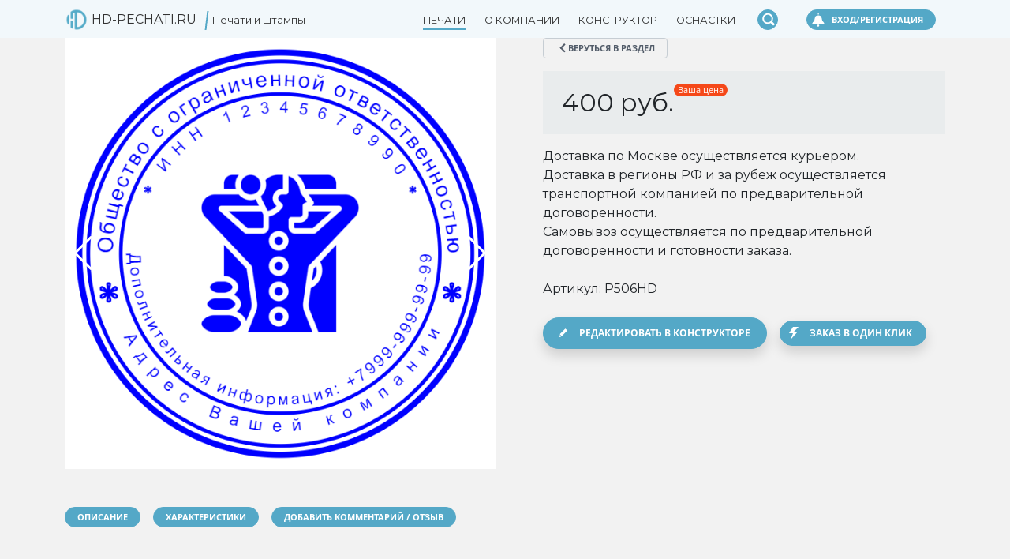

--- FILE ---
content_type: text/html; charset=UTF-8
request_url: https://hd-pechati.ru/catalog/pechati_dlya_spa_salonov/pechat_dlya_spa_salona/
body_size: 17739
content:
<!doctype html>
<html lang="ru">

<head>
    <meta charset="windows-1251">
    <meta name="viewport" content="width=device-width, initial-scale=1">
    <meta name="yandex-verification" content="5cf2062ca92e4825" />
    <title>
        Печать для СПА-салона    </title>
    <link href="https://fonts.googleapis.com/css?family=Montserrat:400,700" rel="stylesheet">
    <link rel="apple-touch-icon" sizes="57x57" href="/local/favicon/apple-icon-57x57.png">
    <link rel="apple-touch-icon" sizes="60x60" href="/local/favicon/apple-icon-60x60.png">
    <link rel="apple-touch-icon" sizes="72x72" href="/local/favicon/apple-icon-72x72.png">
    <link rel="apple-touch-icon" sizes="76x76" href="/local/favicon/apple-icon-76x76.png">
    <link rel="apple-touch-icon" sizes="114x114" href="/local/favicon/apple-icon-114x114.png">
    <link rel="apple-touch-icon" sizes="120x120" href="/local/favicon/apple-icon-120x120.png">
    <link rel="apple-touch-icon" sizes="144x144" href="/local/favicon/apple-icon-144x144.png">
    <link rel="apple-touch-icon" sizes="152x152" href="/local/favicon/apple-icon-152x152.png">
    <link rel="apple-touch-icon" sizes="180x180" href="/local/favicon/apple-icon-180x180.png">
    <link rel="icon" type="image/png" sizes="192x192" href="/local/favicon/android-icon-192x192.png">
    <link rel="icon" type="image/png" sizes="32x32" href="/local/favicon/favicon-32x32.png">
    <link rel="icon" type="image/png" sizes="96x96" href="/local/favicon/favicon-96x96.png">
    <link rel="icon" type="image/png" sizes="16x16" href="/local/favicon/favicon-16x16.png">
    <link rel="icon" type="image/x-icon" href="/local/favicon/favicon.ico">
    <link rel="manifest" href="/local/favicon/manifest.json">
    <meta name="msapplication-TileColor" content="#ffffff">
    <meta name="msapplication-TileImage" content="/local/favicon/ms-icon-144x144.png">
    <meta name="theme-color" content="#ffffff">

    <meta http-equiv="Content-Type" content="text/html; charset=UTF-8" />
<meta name="keywords" content="круглая, печать, шаблон,редактировать, онлайн-конструктор, заказать,спа-салон, спа, отдых, печати, штампы, изготовление" />
<meta name="description" content="Шаблон для печати - Печать для СПА-салона, имеет ширину 40 мм, а высоту 40 мм. Тип клише - Круглая печать. Печать имеет внутренний артикул - P506HD. Редактирование печати в конструкторе." />
<script data-skip-moving="true">(function(w, d, n) {var cl = "bx-core";var ht = d.documentElement;var htc = ht ? ht.className : undefined;if (htc === undefined || htc.indexOf(cl) !== -1){return;}var ua = n.userAgent;if (/(iPad;)|(iPhone;)/i.test(ua)){cl += " bx-ios";}else if (/Windows/i.test(ua)){cl += ' bx-win';}else if (/Macintosh/i.test(ua)){cl += " bx-mac";}else if (/Linux/i.test(ua) && !/Android/i.test(ua)){cl += " bx-linux";}else if (/Android/i.test(ua)){cl += " bx-android";}cl += (/(ipad|iphone|android|mobile|touch)/i.test(ua) ? " bx-touch" : " bx-no-touch");cl += w.devicePixelRatio && w.devicePixelRatio >= 2? " bx-retina": " bx-no-retina";if (/AppleWebKit/.test(ua)){cl += " bx-chrome";}else if (/Opera/.test(ua)){cl += " bx-opera";}else if (/Firefox/.test(ua)){cl += " bx-firefox";}ht.className = htc ? htc + " " + cl : cl;})(window, document, navigator);</script>


<link href="/bitrix/js/ui/design-tokens/dist/ui.design-tokens.min.css?176545208523463" type="text/css"  rel="stylesheet" />
<link href="/bitrix/js/ui/fonts/opensans/ui.font.opensans.min.css?17652844262320" type="text/css"  rel="stylesheet" />
<link href="/bitrix/js/main/popup/dist/main.popup.bundle.min.css?176545217728056" type="text/css"  rel="stylesheet" />
<link href="/bitrix/js/ui/design-tokens/air/dist/air-design-tokens.min.css?1765452219109604" type="text/css"  rel="stylesheet" />
<link href="/bitrix/js/ui/switcher/dist/ui.switcher.bundle.min.css?17654521916763" type="text/css"  rel="stylesheet" />
<link href="/bitrix/js/ui/cnt/ui.cnt.min.css?17654521914259" type="text/css"  rel="stylesheet" />
<link href="/bitrix/js/ui/cnt/dist/cnt.bundle.min.css?17654522065784" type="text/css"  rel="stylesheet" />
<link href="/bitrix/js/ui/icon-set/icon-base.min.css?17654522191877" type="text/css"  rel="stylesheet" />
<link href="/bitrix/js/ui/icon-set/outline/style.min.css?1765452219108400" type="text/css"  rel="stylesheet" />
<link href="/bitrix/js/ui/icon-set/main/style.min.css?176545219274857" type="text/css"  rel="stylesheet" />
<link href="/bitrix/js/ui/buttons/dist/ui.buttons.bundle.min.css?176545221974719" type="text/css"  rel="stylesheet" />
<link href="/bitrix/js/ui/dialogs/messagebox/dist/dialogs.bundle.min.css?1765452216757" type="text/css"  rel="stylesheet" />
<link href="/bitrix/cache/css/s1/product/kernel_ui_notification/kernel_ui_notification_v1.css?17654522322545" type="text/css"  rel="stylesheet" />
<link href="/bitrix/js/ui/alerts/src/ui.alert.css?17654520668996" type="text/css"  rel="stylesheet" />
<link href="/bitrix/js/ui/buttons/icons/ui.buttons.icons.min.css?176545221964335" type="text/css"  rel="stylesheet" />
<link href="/bitrix/js/main/loader/dist/loader.bundle.min.css?16867616102029" type="text/css"  rel="stylesheet" />
<link href="/bitrix/js/ui/icon-set/actions/style.min.css?176545219219578" type="text/css"  rel="stylesheet" />
<link href="/bitrix/js/ui/viewer/dist/viewer.bundle.min.css?176545219225135" type="text/css"  rel="stylesheet" />
<link href="/bitrix/js/ui/icons/base/ui.icons.base.min.css?17652844321067" type="text/css"  rel="stylesheet" />
<link href="/bitrix/js/ui/icons/service/ui.icons.service.min.css?176545221961453" type="text/css"  rel="stylesheet" />
<link href="/bitrix/cache/css/s1/product/page_c68b1d57036386a27c81bf6aacccdf65/page_c68b1d57036386a27c81bf6aacccdf65_v1.css?176545256731673" type="text/css"  rel="stylesheet" />
<link href="/bitrix/cache/css/s1/product/template_87e67a27966bea1412d80d9394981db7/template_87e67a27966bea1412d80d9394981db7_v1.css?1766235422216450" type="text/css"  data-template-style="true" rel="stylesheet" />







    <style rel="stylesheet">
    :root {
        --product-main-color: #f2f8fb;
        --product-main-color-hover: #117fb2;
        --product-contrast-color: #54a8c7;
        --product-contrast-color-hover: #ffcc32;
        --product-footer-color: #3f4d65;
        --product-body-color: #f2f2f2;
        --product-footer-link-color: #ffcc32;
        --product-top-text-color: #323232;
    }
    </style>
</head>

<body class="p-0">
        <div class="bg-white container-fluid pr-5 pl-5 p-2 d-none fixed-top searchBox shadow">
    <div class="container">
        <div class="row">
            <div class="col">
                <h5 class="mt-1 d-none d-md-block">Поиск по сайту</h5>
            </div>
            <div class="col text-end">
                <button class="ui-btn ui-btn-warning ui-btn-round ui-btn-sm" onclick="searchToggle(this)"
                    type="button"> Закрыть</button>
            </div>
        </div>
        <div class="row">
            <div class="col my-3">
                <input type="text" class="w-100" placeholder="Введите поисковый запрос" data-search="">
            </div>
        </div>
        <div class="row" data-search="">
            <div class="col">
                <ul class="search_results list-unstyled" id="suggestions">
                    <li>
                        <p>Введите поисковый запрос..</p>
                    </li>
                </ul>
            </div>

        </div>
    </div>
</div>
<div class="delay d-none"></div><input type="checkbox" id="navmob-toggle" hidden="">
<nav class="navmob">
    <label for="navmob-toggle" class="navmob-toggle d-lg-none" onclick=""></label>
    <h2 class="logo">
        <a href="/">HD-PECHATI.RU</a>
    </h2>
    
<ul >
		
						<li class="current">
					<a href="/catalog/">Печати</a>
				</li>
		
	
	
		
						<li >
					<a href="/company/">О компании</a>
				</li>
		
	
	
		
						<li >
					<a href="/konstruktor/">Конструктор</a>
				</li>
		
	
	
		
						<li >
					<a href="/osnastki/">Оснастки</a>
				</li>
		
	
	


</ul>
</nav>    <div class="container-fluid bg-main position-fixed header">
        <div class="container">
            <div class="row">
                <div class="col-4 col-md-2 logo">
                    <a class="navbar-brand smooth d-block ps-3 ps-lg-0" href="/">
                        <img src="/local/favicon/android-icon-72x72.png" alt="HD-PECHATI.RU"
                            title="HD-PECHATI.RU" height="30" class="d-none d-md-inline-block">
                        HD-PECHATI.RU                        <span class="logo-promo-text d-none d-xl-inline-block">Печати и штампы</span>
                    </a>
                </div>
                
<div class="col menu text-end">
    <ul class="navigation mb-0 d-none d-lg-inline-block">
                                    <li class="menu-close current
                    ">
                <a href="/catalog/">Печати</a>
            <ul class="shadow">

                
                
                                
                                <li >
                    <a href="/catalog/pechati_dlya_ooo/">Для ООО</a>
                </li>
                
                
                
                                
                                <li >
                    <a href="/catalog/pechati_dlya_ip/">Для ИП</a>
                </li>
                
                
                
                                
                                <li >
                    <a href="/catalog/meditsinskie_pechati/">Медицинские</a>
                </li>
                
                
                
                                
                                <li >
                    <a href="/catalog/pechati_dlya_aptek/">Для аптек</a>
                </li>
                
                
                
                                
                                <li >
                    <a href="/catalog/">Все разделы</a>
                </li>
                
                
                
                                </ul></li>                            <li class="menu-close ">
                <a href="/company/">О компании</a>
            <ul class="shadow">

                
                
                                
                                <li >
                    <a href="/company/contacts/">Контакты</a>
                </li>
                
                
                
                                
                                <li >
                    <a href="/company/reviews/">Отзывы</a>
                </li>
                
                
                
                                
                                <li >
                    <a href="/company/callback/">Обратная связь</a>
                </li>
                
                
                
                                
                                <li >
                    <a href="/company/faq/">Вопросы и ответы</a>
                </li>
                
                
                
                                
                                <li >
                    <a href="/contacts/">Филиалы</a>
                </li>
                
                
                
                                
                                <li >
                    <a href="/company/opt/">Изготовление оптом</a>
                </li>
                
                
                
                                </ul></li>                            <li class="menu-close ">
                <a href="/konstruktor/">Конструктор</a>
            <ul class="shadow">

                
                
                                
                                <li >
                    <a href="/konstruktor/kruglye-pechati.php#/?startType=circle">Круглые печати</a>
                </li>
                
                
                
                                
                                <li >
                    <a href="/konstruktor/pryamougolnye-pechati.php#/?startType=square">Прямоугольные печати</a>
                </li>
                
                
                
                                
                                <li >
                    <a href="/konstruktor/shtampy.php#/?startType=square">Штампы</a>
                </li>
                
                
                
                                
                                <li >
                    <a href="/konstruktor/treugolnyy-shtamp.php#/?startType=triangle">Треугольные штампы</a>
                </li>
                
                
                
                                </ul></li>                
                                <li >
                    <a href="/osnastki/">Оснастки</a>
                </li>
                
                
                
                
                
            </ul>
            <ul class="d-inline-block mb-0 nav-btns header-nav">
                <li>
                    <a>
                        <button href="#order" class="ui-btn ui-btn-xs ui-btn-round ui-btn-icon-search ui-btn-warning"
                            title="Поиск по сайту" onclick="searchToggle(this)"></button>
                    </a>
                </li>
                <li>
                                        <!-- <div class="gocatalog">
                        <a href="" class="ui-btn ui-btn-xs ui-btn-round ui-btn-warning ui-btn-icon-follow"
                            title="Быстрый заказ">Быстрый заказ</a>
                    </div> -->

                                                    <div class="gocatalog">
                                <a href="/konstruktor/#/auth/" class="ui-btn ui-btn-xs ui-btn-round ui-btn-warning ui-btn-icon-follow mobile-icon"
                                title="Вход/Регистрация"></a>
                                <a href="/konstruktor/#/auth/" class="ui-btn ui-btn-xs ui-btn-round ui-btn-warning ui-btn-icon-follow desctop-icon"
                                title="Вход/Регистрация">Вход/Регистрация</a>
                            </div>
                        
                                    </li>
            </ul>
</div>
            </div>
        </div>
    </div>
    
    <div class="container-fluid py-5">
        <div class="container">
            <div class="row">
                <div class="col-md-12 info-content main-content">
<div class="row">
    <div class="col-12 col-md-6">
        <div class="row">
            <div class="col-12">
                <div style="--swiper-navigation-color: #fff; --swiper-pagination-color: #fff" class="swiper mainSwiper">
                    <div class="swiper-wrapper">
                                                    <div class="swiper-slide text-center">
                                <img src="/upload/uf/cb0/68ec0cm9kok0v57yvo3rbshicfp1lz3x/07e63d770e722fbb053a7a97f55c7ab6.png" alt="Печать для СПА-салона. Фото превью"
                                    title="Печать для СПА-салона. Фото превью" class="w-100">
                            </div>
                                                                    </div>
                    <div class="swiper-button-next"></div>
                    <div class="swiper-button-prev"></div>
                </div>
                
            </div>
        </div>
    </div>
    <div class="col-12 col-md-6 ps-md-5">
        <div class="row">
            <div class="col-12 mb-3 mt-5 mt-md-0">
                <a href="/catalog/pechati_dlya_spa_salonov/" class="ui-btn ui-btn-icon-back ui-btn-light-border ui-btn-xs">
                    Веруться в раздел</a>
            </div>
        </div>
        <div class="row">
            <div class="col-12">
                <div class="bg-gray col-12 mb-3 px-4 py-3">
                    <b class="fs-2 fw-light"> 400 руб.<div
                            class="position-absolute ui-counter">
                            <div class="ui-counter-inner">Ваша цена</div>
                        </div></b>
                </div>
            </div>
        </div>
        <div class="row">
            <div class="col-12">
                <p>Доставка по Москве осуществляется курьером. <br>Доставка в регионы РФ и за рубеж
                    осуществляется транспортной компанией по предварительной договоренности. <br>Самовывоз осуществляется по предварительной договоренности и готовности заказа.</p>
            </div>
        </div>
        <div class="row">
            <div class="col-12">
                <p>Артикул: P506HD</p>
            </div>
        </div>
        <div class="row">
                        <div class="col-12">
                <a class="ui-btn ui-btn-icon-edit ui-btn-warning ui-btn-round shadow" href="/konstruktor/#/templates/load/506"
                    data-id="2897">Редактировать в конструкторе</a>
                <button class="ui-btn ui-btn-sm ui-btn-icon-task ui-btn-warning ui-btn-round shadow" data-oneclick
                    data-id="2897">Заказ в один клик</button>
            </div>
                    </div>
    </div>
</div>
<div class="row">
    <div class="col-12 mt-5">
                <a href="#description" class="ui-btn ui-btn-xs ui-btn-round ui-btn-warning mb-2">Описание</a>
                        <a href="#chars" class="ui-btn ui-btn-xs ui-btn-round ui-btn-warning mb-2">Характеристики</a>
                <a href="#comment_add" class="ui-btn ui-btn-xs ui-btn-round ui-btn-warning mb-2">Добавить комментарий /
            отзыв</a>
    </div>
</div>
<div class="row" id="description">
    <div class="col-12 mt-5">
        <h3 class="bg-gray mb-3 p-3">Описание</h3>
        <div class="bg-white col-12 mb-3 p-3 rounded">
            <p class="m-0"><p>В современном мире, где визуальное представление играет ключевую роль, создание уникальной и привлекательной печати для СПА-салона является неотъемлемой частью успешного бизнеса. Круглая печать - это один из самых эффективных способов выделиться среди конкурентов и привлечь внимание клиентов.</p><p>Создание такой печати становится еще проще благодаря онлайн-конструкторам, которые предлагают широкий выбор шаблонов и возможность индивидуализации. Они позволяют оформить печать с учетом особенностей вашего СПА-салона, отражая его атмосферу и дух отдыха.</p><p>Использование онлайн-конструктора для создания круглой печати для СПА-салона обеспечит вам профессиональный результат без необходимости обращаться к дизайнерам. Вы сможете экспериментировать с различными цветами, шрифтами и изображениями, чтобы получить идеальный дизайн, который отразит уникальность вашего СПА-салона.</p><p>Не упускайте возможность оформить свой СПА-салон с помощью качественной и привлекательной печати. Используйте онлайн-конструкторы, чтобы создать круглую печать, которая будет подчеркивать ваш профессионализм и привлекать новых клиентов в мир релаксации и ухода за собой.</p></p>
        </div>
    </div>
</div>
<div class="row" id="chars">
    <div class="col-12 mt-5">
        <h3 class="bg-gray mb-3 p-3">Характеристики продукта</h3>
                        <div class="bg-white col-12 mb-3 p-3 rounded">
            <div class="row">
                <div class="col-12 col-md-3">
                    <span>Тип клише</span>

                </div>
                <div class="col-12 col-md-9">
                    <p class="m-0"> Круглая печать</p>
                </div>
            </div>
        </div>
                                <div class="bg-white col-12 mb-3 p-3 rounded">
            <div class="row">
                <div class="col-12 col-md-3">
                    <span>Ключевые слова</span>

                </div>
                <div class="col-12 col-md-9">
                    <p class="m-0"> круглая, печать, шаблон,редактировать, онлайн-конструктор, заказать,спа-салон, спа, отдых</p>
                </div>
            </div>
        </div>
                                <div class="bg-white col-12 mb-3 p-3 rounded">
            <div class="row">
                <div class="col-12 col-md-3">
                    <span>Высота, мм</span>

                </div>
                <div class="col-12 col-md-9">
                    <p class="m-0"> 40</p>
                </div>
            </div>
        </div>
                                <div class="bg-white col-12 mb-3 p-3 rounded">
            <div class="row">
                <div class="col-12 col-md-3">
                    <span>Ширина, мм</span>

                </div>
                <div class="col-12 col-md-9">
                    <p class="m-0"> 40</p>
                </div>
            </div>
        </div>
                                <div class="bg-white col-12 mb-3 p-3 rounded">
            <div class="row">
                <div class="col-12 col-md-3">
                    <span>Дата создания</span>

                </div>
                <div class="col-12 col-md-9">
                    <p class="m-0"> 04.10.2023 04:52:24</p>
                </div>
            </div>
        </div>
                                <div class="bg-white col-12 mb-3 p-3 rounded">
            <div class="row">
                <div class="col-12 col-md-3">
                    <span>Артикул шаблона</span>

                </div>
                <div class="col-12 col-md-9">
                    <p class="m-0"> P506HD</p>
                </div>
            </div>
        </div>
                    </div>
</div>
 
<div class="col-12 my-5">
    <div class="comment" id="comment_list">
        <h3>Комментарии</h3>
        <hr>
        <div class="col-12 top-navigation">

        </div>
        <div class="col-12 list_wrap">
                        <div class="ui-alert ui-alert-icon-warning ui-alert-primary">
                <span class="ui-alert-message">Пользователи пока что не оставляли комментарии на этой странице
                    <strong>Вы можете быть первым!</strong></span>
            </div>
                    </div>
        <div class="col-12 navigation">

        </div>
        <h3 class="mt-5">Добавить новый комментарий</h3>
        <hr>
        <div class="comment_add_wrap">

            <form id="comment_add" class="p-30 mt-30">
                <div class="status"></div>
                <input type="hidden" name="comment[parent]" id="comment_parent" value="">
                <div class="row">
                    <div class="col-12">
                        <div class="row">
                            <div class="col-md-12">
                                <input type="text" value="" name="comment[name]" id="comment_name"
                                    placeholder="Ваше имя" class="bg-white">
                            </div>
                        </div>
                        
                        <div class="row">
                            <div class="col-md-12 mb-20">
                                <textarea placeholder="Ваш комментарий" name="comment[comment]" rows="6"
                                    class="bg-white my-4" id="comment_comment"></textarea>
                            </div>
                        </div>
                        <div class="row">
                            <div class="col-md-12 mb-20 mb-4">
                            <a href="javascript:void(0);" id="file-selectdialogswitcher-mfiFILES" class="file-selectdialog-switcher" onclick="BX.onCustomEvent(this.parentNode, 'BFileDLoadFormController');return false;"><span>Загрузить файлы</span></a>
<div id="file-selectdialog-mfiFILES" class="file-selectdialog" style="display:none;">
	<table id="file-file-template" style='display:none;'>
		<tr class="file-inline-file" id="file-doc">
			<td class="files-name">
				<span class="files-text">
					<span class="f-wrap" data-role='name'>#name#</span>
				</span>
			</td>
			<td class="files-size" data-role='size'>#size#</td>
			<td class="files-storage">
				<div class="files-storage-block">
					<span class="files-placement">&nbsp;</span>
				</div>
			</td>
		</tr>
	</table>
	<div id="file-image-template" style='display:none;'>
		<span class="feed-add-photo-block">
			<span class="feed-add-img-wrap">
				<img width="90" height="90" border="0" data-role='image'>
			</span>
			<span class="feed-add-img-title" data-role='name'>#name#</span>
			<span class="feed-add-post-del-but"></span>
		</span>
	</div>
	<div class="file-extended">
		<span class="file-label">Файлы:</span>
		<div class="file-placeholder">
			<table class="files-list" cellspacing="0">
				<tbody class="file-placeholder-tbody">
								</tbody>
			</table>
		</div>
		<div class="file-selector">
			Перетащите один или несколько файлов в эту область<br />
			<span class="file-uploader"><span class="file-but-text">или выберите файл на компьютере</span><input class="file-fileUploader file-filemacos" id="file-fileUploader-mfiFILES" type="file"  multiple="multiple" size='1' /></span>
			<div class="file-load-img"></div>
		</div>
	</div>
	<div class="file-simple" style='padding:0; margin:0;'>
		<span class="file-label">Файлы:</span>
		<div class="file-placeholder">
			<table class="files-list" cellspacing="0">
				<tbody class="file-placeholder-tbody">
					<tr style='display: none;'><td colspan='3'></td></tr>				</tbody>
			</table>
		</div>
		<div class="file-selector"><span class="file-uploader"><span class="file-uploader-left"></span><span class="file-but-text">Загрузить файлы</span><span class="file-uploader-right"></span><input class="file-fileUploader file-filemacos" id="file-fileUploader-mfiFILES" type="file"  multiple="multiple" size='1' /></span></div></div>
	</div>
                            </div>
                        </div>
                        <div class="row">
                            <div class="col-md-4">
                                <button type="button"
                                    class="ui-btn ui-btn-lg ui-btn-round ui-btn-warning send">Отправить</button>
                            </div>
                            <div class="col-md-8 statusbox">
                            </div>
                        </div>
                    </div>
                </div>
            </form>
        </div>
    </div>
</div>
<div class="row" id="description">
    <div class="col-12 mt-5">
        <h3 class="bg-gray mb-3 p-3">Новые печати и штампы</h3>
    </div>
</div>
<div class="swiper newSwiper">
    <div class="swiper-wrapper pb-5">
                <div class="col-12 col-md-3 swiper-slide">
            <div class="col-12">
                <div class="card border-0">
                    <a href="/catalog/pechati_dlya_obshchestvennykh_organizatsiy/kruglaya_pechat_tolpa/" class="text-center overflow-hidden">
                        <img src="/upload/uf/0ee/ccz5ri5mikp36z4urkrvu9eyg4lm4jt7/4fefbf1c292ce442c5582a56ee403e4e.png" class="card-img-top" alt="Круглая печать - Толпа"
                            title="Круглая печать - Толпа">
                    </a>
                    <div class="card-body">
                        <h5 class="card-title fs-6 fw-bold crop__text">Круглая печать - Толпа</h5>

                        <p class="card-text">
                            от 400 руб.
                        </p>

                        <a href="/konstruktor/#/templates/load/775" class="ui-btn ui-btn-icon-edit ui-btn-round ui-btn-warning ui-btn-xs">Редактировать в конструкторе</a>
                        <div class="py-2">
                            <a href="/catalog/pechati_dlya_obshchestvennykh_organizatsiy/kruglaya_pechat_tolpa/"
                                class="ui-btn ui-btn-icon-info ui-btn-round ui-btn-warning ui-btn-xs">Подробнее</a>
                        </div>
                    </div>
                </div>
            </div>
        </div>
                <div class="col-12 col-md-3 swiper-slide">
            <div class="col-12">
                <div class="card border-0">
                    <a href="/catalog/pechati_dlya_obshchestvennykh_organizatsiy/kruglaya_pechat_obshchestvennaya_organizatsiya/" class="text-center overflow-hidden">
                        <img src="/upload/uf/f80/epg1l0yt9owutrb5ylq8vyoksb05fwwh/210b18f376ba8600adca81fca63dcb3f.png" class="card-img-top" alt="Круглая печать - Общественная организация"
                            title="Круглая печать - Общественная организация">
                    </a>
                    <div class="card-body">
                        <h5 class="card-title fs-6 fw-bold crop__text">Круглая печать - Общественная организация</h5>

                        <p class="card-text">
                            от 400 руб.
                        </p>

                        <a href="/konstruktor/#/templates/load/774" class="ui-btn ui-btn-icon-edit ui-btn-round ui-btn-warning ui-btn-xs">Редактировать в конструкторе</a>
                        <div class="py-2">
                            <a href="/catalog/pechati_dlya_obshchestvennykh_organizatsiy/kruglaya_pechat_obshchestvennaya_organizatsiya/"
                                class="ui-btn ui-btn-icon-info ui-btn-round ui-btn-warning ui-btn-xs">Подробнее</a>
                        </div>
                    </div>
                </div>
            </div>
        </div>
                <div class="col-12 col-md-3 swiper-slide">
            <div class="col-12">
                <div class="card border-0">
                    <a href="/catalog/pechati_dlya_obshchestvennykh_organizatsiy/kruglaya_pechat_obshchestvo/" class="text-center overflow-hidden">
                        <img src="/upload/uf/14c/rbnv6w4jwfjvb51irszi6r65kgilo0k3/a54dc0c5f33630b7fd199be9af87951b.png" class="card-img-top" alt="Круглая печать - Общество"
                            title="Круглая печать - Общество">
                    </a>
                    <div class="card-body">
                        <h5 class="card-title fs-6 fw-bold crop__text">Круглая печать - Общество</h5>

                        <p class="card-text">
                            от 400 руб.
                        </p>

                        <a href="/konstruktor/#/templates/load/773" class="ui-btn ui-btn-icon-edit ui-btn-round ui-btn-warning ui-btn-xs">Редактировать в конструкторе</a>
                        <div class="py-2">
                            <a href="/catalog/pechati_dlya_obshchestvennykh_organizatsiy/kruglaya_pechat_obshchestvo/"
                                class="ui-btn ui-btn-icon-info ui-btn-round ui-btn-warning ui-btn-xs">Подробнее</a>
                        </div>
                    </div>
                </div>
            </div>
        </div>
                <div class="col-12 col-md-3 swiper-slide">
            <div class="col-12">
                <div class="card border-0">
                    <a href="/catalog/pechati_dlya_nspektsiy/kruglaya_pechat_osmotret/" class="text-center overflow-hidden">
                        <img src="/upload/uf/2b8/xo2n9itcygx19acsqtmwl6jeuwqae774/fa51b4dc32769b8c8dbafc0026af4bef.png" class="card-img-top" alt="Круглая печать - Осмотреть"
                            title="Круглая печать - Осмотреть">
                    </a>
                    <div class="card-body">
                        <h5 class="card-title fs-6 fw-bold crop__text">Круглая печать - Осмотреть</h5>

                        <p class="card-text">
                            от 400 руб.
                        </p>

                        <a href="/konstruktor/#/templates/load/772" class="ui-btn ui-btn-icon-edit ui-btn-round ui-btn-warning ui-btn-xs">Редактировать в конструкторе</a>
                        <div class="py-2">
                            <a href="/catalog/pechati_dlya_nspektsiy/kruglaya_pechat_osmotret/"
                                class="ui-btn ui-btn-icon-info ui-btn-round ui-btn-warning ui-btn-xs">Подробнее</a>
                        </div>
                    </div>
                </div>
            </div>
        </div>
                <div class="col-12 col-md-3 swiper-slide">
            <div class="col-12">
                <div class="card border-0">
                    <a href="/catalog/pechati_dlya_nspektsiy/kruglaya_pechat_poisk/" class="text-center overflow-hidden">
                        <img src="/upload/uf/4e1/n73t9eqwpv740ryz5ws3f11s8igjfleh/c0687a359b7038ab75a476313b32fd15.png" class="card-img-top" alt="Круглая печать - Поиск"
                            title="Круглая печать - Поиск">
                    </a>
                    <div class="card-body">
                        <h5 class="card-title fs-6 fw-bold crop__text">Круглая печать - Поиск</h5>

                        <p class="card-text">
                            от 400 руб.
                        </p>

                        <a href="/konstruktor/#/templates/load/771" class="ui-btn ui-btn-icon-edit ui-btn-round ui-btn-warning ui-btn-xs">Редактировать в конструкторе</a>
                        <div class="py-2">
                            <a href="/catalog/pechati_dlya_nspektsiy/kruglaya_pechat_poisk/"
                                class="ui-btn ui-btn-icon-info ui-btn-round ui-btn-warning ui-btn-xs">Подробнее</a>
                        </div>
                    </div>
                </div>
            </div>
        </div>
                <div class="col-12 col-md-3 swiper-slide">
            <div class="col-12">
                <div class="card border-0">
                    <a href="/catalog/pechati_dlya_nspektsiy/kruglaya_pechat_rassledovat/" class="text-center overflow-hidden">
                        <img src="/upload/uf/797/kqnkdkmokuni4j7rzm7g6it2h9kp802y/513e855ff353824905ab53691849046e.png" class="card-img-top" alt="Круглая печать - Расследовать"
                            title="Круглая печать - Расследовать">
                    </a>
                    <div class="card-body">
                        <h5 class="card-title fs-6 fw-bold crop__text">Круглая печать - Расследовать</h5>

                        <p class="card-text">
                            от 400 руб.
                        </p>

                        <a href="/konstruktor/#/templates/load/770" class="ui-btn ui-btn-icon-edit ui-btn-round ui-btn-warning ui-btn-xs">Редактировать в конструкторе</a>
                        <div class="py-2">
                            <a href="/catalog/pechati_dlya_nspektsiy/kruglaya_pechat_rassledovat/"
                                class="ui-btn ui-btn-icon-info ui-btn-round ui-btn-warning ui-btn-xs">Подробнее</a>
                        </div>
                    </div>
                </div>
            </div>
        </div>
                <div class="col-12 col-md-3 swiper-slide">
            <div class="col-12">
                <div class="card border-0">
                    <a href="/catalog/pechati_dlya_nspektsiy/kruglaya_pechat_inspektor/" class="text-center overflow-hidden">
                        <img src="/upload/uf/480/6e15c1iz6suq2261lyw2sz3wg4ty9h8w/c37650fa2f1fee7411e845fbcfbe635d.png" class="card-img-top" alt="Круглая печать - Инспектор"
                            title="Круглая печать - Инспектор">
                    </a>
                    <div class="card-body">
                        <h5 class="card-title fs-6 fw-bold crop__text">Круглая печать - Инспектор</h5>

                        <p class="card-text">
                            от 400 руб.
                        </p>

                        <a href="/konstruktor/#/templates/load/769" class="ui-btn ui-btn-icon-edit ui-btn-round ui-btn-warning ui-btn-xs">Редактировать в конструкторе</a>
                        <div class="py-2">
                            <a href="/catalog/pechati_dlya_nspektsiy/kruglaya_pechat_inspektor/"
                                class="ui-btn ui-btn-icon-info ui-btn-round ui-btn-warning ui-btn-xs">Подробнее</a>
                        </div>
                    </div>
                </div>
            </div>
        </div>
                <div class="col-12 col-md-3 swiper-slide">
            <div class="col-12">
                <div class="card border-0">
                    <a href="/catalog/pechati_dlya_nspektsiy/kruglaya_pechat_kontrolnyy_spisok_otsenki/" class="text-center overflow-hidden">
                        <img src="/upload/uf/c91/pkb9zf6ddycv8brbnuqkbpa9oo7jfg4t/dff7dd29e5d4318a9730b5f0f26cb78f.png" class="card-img-top" alt="Круглая печать - Контрольный список оценки"
                            title="Круглая печать - Контрольный список оценки">
                    </a>
                    <div class="card-body">
                        <h5 class="card-title fs-6 fw-bold crop__text">Круглая печать - Контрольный список оценки</h5>

                        <p class="card-text">
                            от 400 руб.
                        </p>

                        <a href="/konstruktor/#/templates/load/768" class="ui-btn ui-btn-icon-edit ui-btn-round ui-btn-warning ui-btn-xs">Редактировать в конструкторе</a>
                        <div class="py-2">
                            <a href="/catalog/pechati_dlya_nspektsiy/kruglaya_pechat_kontrolnyy_spisok_otsenki/"
                                class="ui-btn ui-btn-icon-info ui-btn-round ui-btn-warning ui-btn-xs">Подробнее</a>
                        </div>
                    </div>
                </div>
            </div>
        </div>
                <div class="col-12 col-md-3 swiper-slide">
            <div class="col-12">
                <div class="card border-0">
                    <a href="/catalog/pechati_dlya_antikafe/kruglaya_pechat_antikafe/" class="text-center overflow-hidden">
                        <img src="/upload/uf/613/18ia0jg4zyh6lsdjhnxpyi846poqsa7r/395474668b060af7f37dcd0d36c2c073.png" class="card-img-top" alt="Круглая печать - Антикафе"
                            title="Круглая печать - Антикафе">
                    </a>
                    <div class="card-body">
                        <h5 class="card-title fs-6 fw-bold crop__text">Круглая печать - Антикафе</h5>

                        <p class="card-text">
                            от 400 руб.
                        </p>

                        <a href="/konstruktor/#/templates/load/767" class="ui-btn ui-btn-icon-edit ui-btn-round ui-btn-warning ui-btn-xs">Редактировать в конструкторе</a>
                        <div class="py-2">
                            <a href="/catalog/pechati_dlya_antikafe/kruglaya_pechat_antikafe/"
                                class="ui-btn ui-btn-icon-info ui-btn-round ui-btn-warning ui-btn-xs">Подробнее</a>
                        </div>
                    </div>
                </div>
            </div>
        </div>
                <div class="col-12 col-md-3 swiper-slide">
            <div class="col-12">
                <div class="card border-0">
                    <a href="/catalog/pechati_dlya_antikafe/kruglaya_pechat_kofe/" class="text-center overflow-hidden">
                        <img src="/upload/uf/e66/vv8x4um9irblkegkmvrf2ymlrz7ot7vl/2f23921e44dc4515acc58f716c832bf4.png" class="card-img-top" alt="Круглая печать - Кофе"
                            title="Круглая печать - Кофе">
                    </a>
                    <div class="card-body">
                        <h5 class="card-title fs-6 fw-bold crop__text">Круглая печать - Кофе</h5>

                        <p class="card-text">
                            от 400 руб.
                        </p>

                        <a href="/konstruktor/#/templates/load/766" class="ui-btn ui-btn-icon-edit ui-btn-round ui-btn-warning ui-btn-xs">Редактировать в конструкторе</a>
                        <div class="py-2">
                            <a href="/catalog/pechati_dlya_antikafe/kruglaya_pechat_kofe/"
                                class="ui-btn ui-btn-icon-info ui-btn-round ui-btn-warning ui-btn-xs">Подробнее</a>
                        </div>
                    </div>
                </div>
            </div>
        </div>
                <div class="col-12 col-md-3 swiper-slide">
            <div class="col-12">
                <div class="card border-0">
                    <a href="/catalog/pechati_dlya_antikafe/kruglaya_pechat_noch_nastolnykh_igr/" class="text-center overflow-hidden">
                        <img src="/upload/uf/0a3/gel4b3c4enl5q1hdf1hq3sky5jdk1o4q/5b1f9fa720b12e982a448e41f2908a80.png" class="card-img-top" alt="Круглая печать - Ночь настольных игр"
                            title="Круглая печать - Ночь настольных игр">
                    </a>
                    <div class="card-body">
                        <h5 class="card-title fs-6 fw-bold crop__text">Круглая печать - Ночь настольных игр</h5>

                        <p class="card-text">
                            от 400 руб.
                        </p>

                        <a href="/konstruktor/#/templates/load/765" class="ui-btn ui-btn-icon-edit ui-btn-round ui-btn-warning ui-btn-xs">Редактировать в конструкторе</a>
                        <div class="py-2">
                            <a href="/catalog/pechati_dlya_antikafe/kruglaya_pechat_noch_nastolnykh_igr/"
                                class="ui-btn ui-btn-icon-info ui-btn-round ui-btn-warning ui-btn-xs">Подробнее</a>
                        </div>
                    </div>
                </div>
            </div>
        </div>
                <div class="col-12 col-md-3 swiper-slide">
            <div class="col-12">
                <div class="card border-0">
                    <a href="/catalog/pechati_dlya_antikafe/kruglaya_pechat_igralnaya_kost/" class="text-center overflow-hidden">
                        <img src="/upload/uf/01f/l84m1509xf1vyxi7j8svyn28qnpr86l6/c44e40abb828a223bb50c8cb75628946.png" class="card-img-top" alt="Круглая печать - Игральная кость"
                            title="Круглая печать - Игральная кость">
                    </a>
                    <div class="card-body">
                        <h5 class="card-title fs-6 fw-bold crop__text">Круглая печать - Игральная кость</h5>

                        <p class="card-text">
                            от 400 руб.
                        </p>

                        <a href="/konstruktor/#/templates/load/764" class="ui-btn ui-btn-icon-edit ui-btn-round ui-btn-warning ui-btn-xs">Редактировать в конструкторе</a>
                        <div class="py-2">
                            <a href="/catalog/pechati_dlya_antikafe/kruglaya_pechat_igralnaya_kost/"
                                class="ui-btn ui-btn-icon-info ui-btn-round ui-btn-warning ui-btn-xs">Подробнее</a>
                        </div>
                    </div>
                </div>
            </div>
        </div>
                <div class="col-12 col-md-3 swiper-slide">
            <div class="col-12">
                <div class="card border-0">
                    <a href="/catalog/pechati_dlya_nspektsiy/kruglaya_pechat_inspektsiya/" class="text-center overflow-hidden">
                        <img src="/upload/uf/cae/eq6jsf8g13lxytb2hw6fxp26wjse6xvi/503838f5bd3a99460536697ad375c487.png" class="card-img-top" alt="Круглая печать - Инспекция"
                            title="Круглая печать - Инспекция">
                    </a>
                    <div class="card-body">
                        <h5 class="card-title fs-6 fw-bold crop__text">Круглая печать - Инспекция</h5>

                        <p class="card-text">
                            от 400 руб.
                        </p>

                        <a href="/konstruktor/#/templates/load/763" class="ui-btn ui-btn-icon-edit ui-btn-round ui-btn-warning ui-btn-xs">Редактировать в конструкторе</a>
                        <div class="py-2">
                            <a href="/catalog/pechati_dlya_nspektsiy/kruglaya_pechat_inspektsiya/"
                                class="ui-btn ui-btn-icon-info ui-btn-round ui-btn-warning ui-btn-xs">Подробнее</a>
                        </div>
                    </div>
                </div>
            </div>
        </div>
                <div class="col-12 col-md-3 swiper-slide">
            <div class="col-12">
                <div class="card border-0">
                    <a href="/catalog/pechati_dlya_kulturnykh_tsentrov/kruglaya_pechat_dostizhenie/" class="text-center overflow-hidden">
                        <img src="/upload/uf/708/2gfvbu43v6mvz06glo3eyvnzo9zbgwgy/5d7d78032995ea903034a4a9c1c1a884.png" class="card-img-top" alt="Круглая печать - Достижение"
                            title="Круглая печать - Достижение">
                    </a>
                    <div class="card-body">
                        <h5 class="card-title fs-6 fw-bold crop__text">Круглая печать - Достижение</h5>

                        <p class="card-text">
                            от 400 руб.
                        </p>

                        <a href="/konstruktor/#/templates/load/762" class="ui-btn ui-btn-icon-edit ui-btn-round ui-btn-warning ui-btn-xs">Редактировать в конструкторе</a>
                        <div class="py-2">
                            <a href="/catalog/pechati_dlya_kulturnykh_tsentrov/kruglaya_pechat_dostizhenie/"
                                class="ui-btn ui-btn-icon-info ui-btn-round ui-btn-warning ui-btn-xs">Подробнее</a>
                        </div>
                    </div>
                </div>
            </div>
        </div>
                <div class="col-12 col-md-3 swiper-slide">
            <div class="col-12">
                <div class="card border-0">
                    <a href="/catalog/pechati_dlya_kulturnykh_tsentrov/kruglaya_pechat_teatr/" class="text-center overflow-hidden">
                        <img src="/upload/uf/e70/vxqew3m395vmwmkz6mz76knyc83i3l25/0ab39b8005ac9478692555ed34e72f2e.png" class="card-img-top" alt="Круглая печать - Театр"
                            title="Круглая печать - Театр">
                    </a>
                    <div class="card-body">
                        <h5 class="card-title fs-6 fw-bold crop__text">Круглая печать - Театр</h5>

                        <p class="card-text">
                            от 400 руб.
                        </p>

                        <a href="/konstruktor/#/templates/load/761" class="ui-btn ui-btn-icon-edit ui-btn-round ui-btn-warning ui-btn-xs">Редактировать в конструкторе</a>
                        <div class="py-2">
                            <a href="/catalog/pechati_dlya_kulturnykh_tsentrov/kruglaya_pechat_teatr/"
                                class="ui-btn ui-btn-icon-info ui-btn-round ui-btn-warning ui-btn-xs">Подробнее</a>
                        </div>
                    </div>
                </div>
            </div>
        </div>
                <div class="col-12 col-md-3 swiper-slide">
            <div class="col-12">
                <div class="card border-0">
                    <a href="/catalog/pechati_dlya_kulturnykh_tsentrov/kruglaya_pechat_kulturnyy_tsentr/" class="text-center overflow-hidden">
                        <img src="/upload/uf/e4a/comuuv8auo262youhqwqqmncxxuf2kaz/91c4c237a1c6ca3f65ea3d25f3f74b3f.png" class="card-img-top" alt="Круглая печать - Культурный центр"
                            title="Круглая печать - Культурный центр">
                    </a>
                    <div class="card-body">
                        <h5 class="card-title fs-6 fw-bold crop__text">Круглая печать - Культурный центр</h5>

                        <p class="card-text">
                            от 400 руб.
                        </p>

                        <a href="/konstruktor/#/templates/load/760" class="ui-btn ui-btn-icon-edit ui-btn-round ui-btn-warning ui-btn-xs">Редактировать в конструкторе</a>
                        <div class="py-2">
                            <a href="/catalog/pechati_dlya_kulturnykh_tsentrov/kruglaya_pechat_kulturnyy_tsentr/"
                                class="ui-btn ui-btn-icon-info ui-btn-round ui-btn-warning ui-btn-xs">Подробнее</a>
                        </div>
                    </div>
                </div>
            </div>
        </div>
                <div class="col-12 col-md-3 swiper-slide">
            <div class="col-12">
                <div class="card border-0">
                    <a href="/catalog/pechati_dlya_kulturnykh_tsentrov/kruglaya_pechat_gitarist/" class="text-center overflow-hidden">
                        <img src="/upload/uf/156/79yryueov7hpkllclhj5ky8yo3d8kba0/6413320b560c947d68ae8b37dcad4cec.png" class="card-img-top" alt="Круглая печать - Гитарист"
                            title="Круглая печать - Гитарист">
                    </a>
                    <div class="card-body">
                        <h5 class="card-title fs-6 fw-bold crop__text">Круглая печать - Гитарист</h5>

                        <p class="card-text">
                            от 400 руб.
                        </p>

                        <a href="/konstruktor/#/templates/load/759" class="ui-btn ui-btn-icon-edit ui-btn-round ui-btn-warning ui-btn-xs">Редактировать в конструкторе</a>
                        <div class="py-2">
                            <a href="/catalog/pechati_dlya_kulturnykh_tsentrov/kruglaya_pechat_gitarist/"
                                class="ui-btn ui-btn-icon-info ui-btn-round ui-btn-warning ui-btn-xs">Подробнее</a>
                        </div>
                    </div>
                </div>
            </div>
        </div>
                <div class="col-12 col-md-3 swiper-slide">
            <div class="col-12">
                <div class="card border-0">
                    <a href="/catalog/pechati_dlya_uslug_transporta/kruglaya_pechat_mashina/" class="text-center overflow-hidden">
                        <img src="/upload/uf/de4/horu1dc4xekxj7ib18uealt9jg7tvig3/d7d1172e00eb9b8bdd9c3bafa13386b7.png" class="card-img-top" alt="Круглая печать - Машина"
                            title="Круглая печать - Машина">
                    </a>
                    <div class="card-body">
                        <h5 class="card-title fs-6 fw-bold crop__text">Круглая печать - Машина</h5>

                        <p class="card-text">
                            от 400 руб.
                        </p>

                        <a href="/konstruktor/#/templates/load/758" class="ui-btn ui-btn-icon-edit ui-btn-round ui-btn-warning ui-btn-xs">Редактировать в конструкторе</a>
                        <div class="py-2">
                            <a href="/catalog/pechati_dlya_uslug_transporta/kruglaya_pechat_mashina/"
                                class="ui-btn ui-btn-icon-info ui-btn-round ui-btn-warning ui-btn-xs">Подробнее</a>
                        </div>
                    </div>
                </div>
            </div>
        </div>
                <div class="col-12 col-md-3 swiper-slide">
            <div class="col-12">
                <div class="card border-0">
                    <a href="/catalog/pechati_dlya_uslug_transporta/kruglaya_pechat_otkrytyy_zheleznodorozhnyy_pereezd/" class="text-center overflow-hidden">
                        <img src="/upload/uf/a87/rq9l7ohcvfa6ts5bfnw230ywa7hcnsi5/94d9c77edb2a80ff90a214598ab1894b.png" class="card-img-top" alt="Круглая печать - Открытый железнодорожный переезд"
                            title="Круглая печать - Открытый железнодорожный переезд">
                    </a>
                    <div class="card-body">
                        <h5 class="card-title fs-6 fw-bold crop__text">Круглая печать - Открытый железнодорожный переезд</h5>

                        <p class="card-text">
                            от 400 руб.
                        </p>

                        <a href="/konstruktor/#/templates/load/757" class="ui-btn ui-btn-icon-edit ui-btn-round ui-btn-warning ui-btn-xs">Редактировать в конструкторе</a>
                        <div class="py-2">
                            <a href="/catalog/pechati_dlya_uslug_transporta/kruglaya_pechat_otkrytyy_zheleznodorozhnyy_pereezd/"
                                class="ui-btn ui-btn-icon-info ui-btn-round ui-btn-warning ui-btn-xs">Подробнее</a>
                        </div>
                    </div>
                </div>
            </div>
        </div>
                <div class="col-12 col-md-3 swiper-slide">
            <div class="col-12">
                <div class="card border-0">
                    <a href="/catalog/pechati_dlya_uslug_transporta/kruglaya_pechat_posadka_samoleta/" class="text-center overflow-hidden">
                        <img src="/upload/uf/0b4/a21iblp7ga1h42qb23ti2jq11kl773uq/da49ad9d3d84feb9169d998275555fb8.png" class="card-img-top" alt="Круглая печать - Посадка самолета"
                            title="Круглая печать - Посадка самолета">
                    </a>
                    <div class="card-body">
                        <h5 class="card-title fs-6 fw-bold crop__text">Круглая печать - Посадка самолета</h5>

                        <p class="card-text">
                            от 400 руб.
                        </p>

                        <a href="/konstruktor/#/templates/load/756" class="ui-btn ui-btn-icon-edit ui-btn-round ui-btn-warning ui-btn-xs">Редактировать в конструкторе</a>
                        <div class="py-2">
                            <a href="/catalog/pechati_dlya_uslug_transporta/kruglaya_pechat_posadka_samoleta/"
                                class="ui-btn ui-btn-icon-info ui-btn-round ui-btn-warning ui-btn-xs">Подробнее</a>
                        </div>
                    </div>
                </div>
            </div>
        </div>
            </div>
    <div class="swiper-pagination"></div>
</div>

</div>
</div>
</div>
</div>
<div class="container-fluid bg-gray">
    <div class="container">
        <div class="row">
                        <h2>Преимущества HD-PECHATI.RU</h2>
            <div class="block-desc">
                <p>Компания HD-PECHATI.RU предлагает широкий спектр услуг по изготовлению печатей в любых объемах. У нас крупнейшее в России производство. И мы изготавливаем печати HD качества.</p>
            </div>
            <div class="col-md-4 feature-icons">
                                <div class="col-md-12 feature feature-left text-center text-md-end">
                    <h3>Лучшее качество</h3>
                    <p>Мы создаем наши печати на самом современном оборудовании и всегда следим за качеством выпускаемой продукции</p>
                </div>
                                <div class="col-md-12 feature feature-left text-center text-md-end">
                    <h3>Проверенно временем</h3>
                    <p>Компания является крупным игроком на рынке полимеров и сотрудничает с сотнями компаний уже более 10 лет.</p>
                </div>
                                <div class="col-md-12 feature feature-left text-center text-md-end">
                    <h3>Работаем с физ и юр лицами</h3>
                    <p>Оформим все необходимые документы для создания Вашей печати или штампа</p>
                </div>
                                <div class="col-md-12 feature feature-left text-center text-md-end">
                    <h3>Доставка по всей России</h3>
                    <p>Наша компания работает по всей России, вы можете оформить заказ с доставкой в любую точку страны. Мы работаем с десятками служб доставки.</p>
                </div>
                            </div>
            <div class="col-md-4 text-center mt-5">
                <img src="/local/favicon/apple-icon-180x180.png" alt="Преимущества HD-PECHATI.RU"
                    title="Преимущества HD-PECHATI.RU">
            </div>
            <div class="col-md-4 feature-icons">
                                <div class="col-md-12 feature text-center text-md-start">
                    <h3>Большое производство</h3>
                    <p>У нас есть производства во многих регионах страны, поэтому изготовление печатей и штампов занимает минимальное количество времени.</p>
                </div>
                                <div class="col-md-12 feature text-center text-md-start">
                    <h3>Низкая цена</h3>
                    <p>Благодаря большим объемам и современному оборудованию, мы можем предложить Вам лучшую цену на рынке.</p>
                </div>
                                <div class="col-md-12 feature text-center text-md-start">
                    <h3>Лучшие печати и штампы</h3>
                    <p>Наше производство позволяет изготовить печати и штампы любой сложности и любого тиража.</p>
                </div>
                                <div class="col-md-12 feature text-center text-md-start">
                    <h3>Конструктор печатей и штампов</h3>
                    <p>Используйте наш конструктор для онлайн создания макетов печатей и штампов ( с бесплатным скачиванием )</p>
                </div>
                            </div>
                    </div>
    </div>
</div><div id="cta" class="container-fluid bg-main py-5 pattern cta">
    <div class="cta-parallax-2"></div>
    <div class="container py-5 position-relative">
        <div class="row">
                        <div class="col-md-12 text-center">
                <h2 >Смотреть продукцию HD-PECHATI.RU в каталоге</h2>
                <a href="/company/onlayn-zayavka/" class="ui-btn ui-btn-lg ui-btn-round ui-btn-warning"
                    title="Купить HD-PECHATI.RU" alt="Купить HD-PECHATI.RU">Перейти в
                    каталог</a>
            </div>
                    </div>
    </div>
</div><div id="footer" class="footer">
    <div class="footer-bg">
        <div class="footer-bg-img"></div>
        <div class="footer-bg-overlay"></div>
        <span class="trapeze-footer-bg"></span>
    </div>
    <div class="container footer-first-line">
        <div class="row">
            <div class="col-md-6 footer-about">

                <h2><img src="/local/favicon/android-icon-48x48.png" alt="HD-PECHATI.RU"
                        title="HD-PECHATI.RU" class="mb-4 me-4">
                    О компании HD-PECHATI.RU                </h2>
                <p>Мы предлагаем лучшие цены на изготовление высококачественных печатей и штампов. Обладаем крупнейшим производством в СНГ. Готовы выполнить любые объемы в кратчайшие сроки.</p>

            </div>
            <div class="col-md-6 footer-contacts ps-lg-5">
                <h2>
                    <span class="text-notice">Контакты</span>
                </h2>
                <p> Вы можете связаться с нами по указанным телефонам или приехать к нам в офис. Мы осуществляем
                    доставку по всей России. </p>
                <ul>
                    <li>
                        <strong class="me-2">График работы:</strong>
                        <a href="">Понедельник - Пятница с 9:00 до 18:00</a>
                    </li>
                    <li>
                        <strong class="me-2">Телефон:</strong>
                        <a
                            href="tel:84957883805">+7 (495) 788-38-05</a>
                    </li>
                    <li>
                        <strong class="me-2">Email:</strong>
                        <a href="mailto:info@repropark.ru">info@repropark.ru</a>
                    </li>
                    <li>
                        <strong class="me-2">Адрес:</strong>
                        <a href="/company/contacts/">111024, РФ, г. Москва, ул. 2-я Кабельная, д.2, строение 1</a>
                    </li>
                </ul>
                <div class="row">
    <div class="col-md-12 footer-bottom-links">
                <a class="ui-icon ui-icon-service-light-whatsapp me-2" href="https://wa.me/79150779522" target="blank"
            title="Написать нам в WhatsApp"><i></i></a>
                        <a class="ui-icon ui-icon-service-light-telegram me-2" href="https://t.me/+79150779522" target="blank"
            title="Написать нам в Telegramm"><i></i></a>
            </div>
</div>
            </div>
        </div>
    </div>

    <div class="container footer-second-line">
        <div class="row">
            <div class="col-md-12 footer-bottom-links">
                

<ul >
		
						<li>
					<a href="/company/reviews/">Отзывы / </a>
				</li>
		
	
	
		
						<li>
					<a href="/sitemap/">Карта сайта / </a>
				</li>
		
	
	
		
						<li>
					<a href="/search/">Поиск / </a>
				</li>
		
	
	
		
						<li>
					<a href="/contacts/">Филиалы / </a>
				</li>
		
	
	
		
						<li>
					<a href="/konstruktor/">Конструктор / </a>
				</li>
		
	
	
		
						<li>
					<a href="/company/onlayn-zayavka/">Отправить документы / </a>
				</li>
		
	
	
		
						<li>
					<a href="/company/opt/">Оптовым клиентам / </a>
				</li>
		
	
	
		
						<li>
					<a href="/articles/">Статьи / </a>
				</li>
		
	
	


</ul>
                <p class="copyright">hd-pechati.ru. Все права защищены.</p>
            </div>
        </div>
    </div>

</div>
<script>if(!window.BX)window.BX={};if(!window.BX.message)window.BX.message=function(mess){if(typeof mess==='object'){for(let i in mess) {BX.message[i]=mess[i];} return true;}};</script>
<script>(window.BX||top.BX).message({"JS_CORE_LOADING":"Загрузка...","JS_CORE_NO_DATA":"- Нет данных -","JS_CORE_WINDOW_CLOSE":"Закрыть","JS_CORE_WINDOW_EXPAND":"Развернуть","JS_CORE_WINDOW_NARROW":"Свернуть в окно","JS_CORE_WINDOW_SAVE":"Сохранить","JS_CORE_WINDOW_CANCEL":"Отменить","JS_CORE_WINDOW_CONTINUE":"Продолжить","JS_CORE_H":"ч","JS_CORE_M":"м","JS_CORE_S":"с","JSADM_AI_HIDE_EXTRA":"Скрыть лишние","JSADM_AI_ALL_NOTIF":"Показать все","JSADM_AUTH_REQ":"Требуется авторизация!","JS_CORE_WINDOW_AUTH":"Войти","JS_CORE_IMAGE_FULL":"Полный размер"});</script><script src="/bitrix/js/main/core/core.min.js?1765452209229643"></script><script>BX.Runtime.registerExtension({"name":"main.core","namespace":"BX","loaded":true});</script>
<script>BX.setJSList(["\/bitrix\/js\/main\/core\/core_ajax.js","\/bitrix\/js\/main\/core\/core_promise.js","\/bitrix\/js\/main\/polyfill\/promise\/js\/promise.js","\/bitrix\/js\/main\/loadext\/loadext.js","\/bitrix\/js\/main\/loadext\/extension.js","\/bitrix\/js\/main\/polyfill\/promise\/js\/promise.js","\/bitrix\/js\/main\/polyfill\/find\/js\/find.js","\/bitrix\/js\/main\/polyfill\/includes\/js\/includes.js","\/bitrix\/js\/main\/polyfill\/matches\/js\/matches.js","\/bitrix\/js\/ui\/polyfill\/closest\/js\/closest.js","\/bitrix\/js\/main\/polyfill\/fill\/main.polyfill.fill.js","\/bitrix\/js\/main\/polyfill\/find\/js\/find.js","\/bitrix\/js\/main\/polyfill\/matches\/js\/matches.js","\/bitrix\/js\/main\/polyfill\/core\/dist\/polyfill.bundle.js","\/bitrix\/js\/main\/core\/core.js","\/bitrix\/js\/main\/polyfill\/intersectionobserver\/js\/intersectionobserver.js","\/bitrix\/js\/main\/lazyload\/dist\/lazyload.bundle.js","\/bitrix\/js\/main\/polyfill\/core\/dist\/polyfill.bundle.js","\/bitrix\/js\/main\/parambag\/dist\/parambag.bundle.js"]);
</script>
<script>BX.Runtime.registerExtension({"name":"ui.design-tokens","namespace":"window","loaded":true});</script>
<script>BX.Runtime.registerExtension({"name":"ui.fonts.opensans","namespace":"window","loaded":true});</script>
<script>BX.Runtime.registerExtension({"name":"main.popup","namespace":"BX.Main","loaded":true});</script>
<script>BX.Runtime.registerExtension({"name":"ui.design-tokens.air","namespace":"window","loaded":true});</script>
<script>BX.Runtime.registerExtension({"name":"ui.icon-set.api.core","namespace":"BX.UI.IconSet","loaded":true});</script>
<script>(window.BX||top.BX).message({"UI_SWITCHER_ON":"вкл","UI_SWITCHER_OFF":"выкл"});(window.BX||top.BX).message({"UI_SWITCHER_ON":"вкл","UI_SWITCHER_OFF":"выкл"});</script>
<script>BX.Runtime.registerExtension({"name":"ui.switcher","namespace":"BX.UI","loaded":true});</script>
<script>BX.Runtime.registerExtension({"name":"ui.cnt","namespace":"BX.UI","loaded":true});</script>
<script>BX.Runtime.registerExtension({"name":"ui.icon-set","namespace":"window","loaded":true});</script>
<script>BX.Runtime.registerExtension({"name":"ui.icon-set.outline","namespace":"window","loaded":true});</script>
<script>BX.Runtime.registerExtension({"name":"ui.icon-set.main","namespace":"window","loaded":true});</script>
<script>(window.BX||top.BX).message({"UI_BUTTONS_SAVE_BTN_TEXT":"Сохранить","UI_BUTTONS_CREATE_BTN_TEXT":"Создать","UI_BUTTONS_ADD_BTN_TEXT":"Добавить","UI_BUTTONS_SEND_BTN_TEXT":"Отправить","UI_BUTTONS_CANCEL_BTN_TEXT":"Отменить","UI_BUTTONS_CLOSE_BTN_TEXT":"Закрыть","UI_BUTTONS_APPLY_BTN_TEXT":"Применить"});</script>
<script>BX.Runtime.registerExtension({"name":"ui.buttons","namespace":"BX.UI","loaded":true});</script>
<script>(window.BX||top.BX).message({"UI_MESSAGE_BOX_OK_CAPTION":"OK","UI_MESSAGE_BOX_CANCEL_CAPTION":"Отмена","UI_MESSAGE_BOX_YES_CAPTION":"Да","UI_MESSAGE_BOX_NO_CAPTION":"Нет"});</script>
<script>BX.Runtime.registerExtension({"name":"ui.dialogs.messagebox","namespace":"BX.UI.Dialogs","loaded":true});</script>
<script>BX.Runtime.registerExtension({"name":"ui.notification","namespace":"window","loaded":true});</script>
<script>BX.Runtime.registerExtension({"name":"ui.alerts","namespace":"BX.UI","loaded":true});</script>
<script>BX.Runtime.registerExtension({"name":"ui.buttons.icons","namespace":"window","loaded":true});</script>
<script>BX.Runtime.registerExtension({"name":"masked_input","namespace":"window","loaded":true});</script>
<script>BX.Runtime.registerExtension({"name":"popup","namespace":"window","loaded":true});</script>
<script>BX.Runtime.registerExtension({"name":"ui.counter","namespace":"window","loaded":true});</script>
<script>BX.Runtime.registerExtension({"name":"ui.oneclick","namespace":"BX.Ui","loaded":true});</script>
<script>BX.Runtime.registerExtension({"name":"main.loader","namespace":"BX","loaded":true});</script>
<script>BX.Runtime.registerExtension({"name":"loader","namespace":"window","loaded":true});</script>
<script>BX.Runtime.registerExtension({"name":"ui.icon-set.actions","namespace":"window","loaded":true});</script>
<script>BX.Runtime.registerExtension({"name":"ui.icons.generator","namespace":"BX.UI.Icons.Generator","loaded":true});</script>
<script>(window.BX||top.BX).message({"JS_UI_VIEWER_DEFAULT_ERROR_TITLE":"Произошла ошибка","JS_UI_VIEWER_IMAGE_VIEW_FULL_SIZE_MSGVER_1":"Открыть оригинал","JS_UI_VIEWER_ITEM_ACTION_DOWNLOAD":"Скачать","JS_UI_VIEWER_ITEM_ACTION_EDIT":"Редактировать","JS_UI_VIEWER_ITEM_ACTION_SHARE":"Поделиться","JS_UI_VIEWER_ITEM_ACTION_DELETE":"Удалить","JS_UI_VIEWER_ITEM_UNKNOWN_TITLE":"Формат файла не поддерживается","JS_UI_VIEWER_ITEM_UNKNOWN_NOTICE":"Но вы можете просмотреть его на компьютере","JS_UI_VIEWER_ITEM_UNKNOWN_DOWNLOAD_ACTION":"Скачать файл","JS_UI_VIEWER_ITEM_TRANSFORMATION_ERROR":"Ошибка при конвертации. Не удалось открыть файл","JS_UI_VIEWER_ITEM_TRANSFORMATION_IN_PROGRESS":"Идет конвертация","JS_UI_VIEWER_ITEM_TRANSFORMATION_TIMEOUT":"Неудачная конвертация. Вы можете скачать файл","JS_UI_VIEWER_ITEM_TRANSFORMATION_ERROR_1":"Не удалось открыть файл. Вы можете его \u003Ca href=\u0022#DOWNLOAD_LINK#\u0022 target=\u0022_blank\u0022\u003Eскачать\u003C\/a\u003E.","JS_UI_VIEWER_ITEM_TRANSFORMATION_HINT":"\u003Ca href=\u0022#\u0022 onclick=\u0027top.BX.Helper.show(\u0022redirect=detail\u0026code=8775937\u0022);event.preventDefault();\u0027\u003EПодробнее\u003C\/a\u003E о возможных причинах.","JS_UI_VIEWER_ITEM_PREPARING_TO_PRINT":"Подготовка документа к печати: #PROGRESS#%","JS_UI_VIEWER_SINGLE_DOCUMENT_LISTING_PAGES":"Стр. #CURRENT#\u003Cdiv class=\u0022ui-viewer__single-document--listing-pages-all\u0022\u003E\/#ALL#\u003C\/div\u003E","JS_UI_VIEWER_SINGLE_DOCUMENT_SCALE_ZOOM_IN":"Увеличить","JS_UI_VIEWER_SINGLE_DOCUMENT_SCALE_ZOOM_OUT":"Уменьшить","JS_UI_VIEWER_ITEM_ACTION_INFO":"Подробнее","JS_UI_VIEWER_ITEM_ACTION_PRINT":"Печать","JS_UI_VIEWER_ITEM_ACTION_ROTATE":"Перевернуть"});</script>
<script>BX.Runtime.registerExtension({"name":"ui.viewer","namespace":"BX.UI.Viewer","loaded":true});</script>
<script>BX.Runtime.registerExtension({"name":"fx","namespace":"window","loaded":true});</script>
<script>BX.Runtime.registerExtension({"name":"dd","namespace":"window","loaded":true});</script>
<script>BX.Runtime.registerExtension({"name":"ui.icons.base","namespace":"window","loaded":true});</script>
<script>BX.Runtime.registerExtension({"name":"ui.icons.service","namespace":"window","loaded":true});</script>
<script>(window.BX||top.BX).message({"LANGUAGE_ID":"ru","FORMAT_DATE":"DD.MM.YYYY","FORMAT_DATETIME":"DD.MM.YYYY HH:MI:SS","COOKIE_PREFIX":"BITRIX_SM","SERVER_TZ_OFFSET":"-18000","UTF_MODE":"Y","SITE_ID":"s1","SITE_DIR":"\/","USER_ID":"","SERVER_TIME":1766602503,"USER_TZ_OFFSET":0,"USER_TZ_AUTO":"Y","bitrix_sessid":"8c1e629d51c2ec14125172f9c4fe1862"});</script><script  src="/bitrix/cache/js/s1/product/kernel_main/kernel_main_v1.js?1765452568160955"></script>
<script src="/bitrix/js/main/popup/dist/main.popup.bundle.min.js?176545221167480"></script>
<script src="/bitrix/js/ui/icon-set/api/core/dist/ui.icon-set.core.bundle.min.js?176545221942939"></script>
<script src="/bitrix/js/ui/switcher/dist/ui.switcher.bundle.min.js?17654521918553"></script>
<script src="/bitrix/js/ui/cnt/dist/cnt.bundle.min.js?176545220610460"></script>
<script src="/bitrix/js/ui/buttons/dist/ui.buttons.bundle.min.js?176545221961163"></script>
<script src="/bitrix/js/ui/dialogs/messagebox/dist/dialogs.bundle.min.js?17654522196629"></script>
<script  src="/bitrix/cache/js/s1/product/kernel_ui_notification/kernel_ui_notification_v1.js?176545223218030"></script>
<script src="/bitrix/js/ui/alerts/dist/alert.bundle.min.js?17654520794860"></script>
<script src="/bitrix/js/main/masked_input.min.js?168676161010216"></script>
<script src="/bitrix/js/main/loader/dist/loader.bundle.min.js?17654521604392"></script>
<script src="/bitrix/js/ui/icons/generator/dist/ui.icons.generator.bundle.min.js?176545207310114"></script>
<script src="/bitrix/js/ui/viewer/ui.viewer.item.min.js?176545221621392"></script>
<script src="/bitrix/js/ui/viewer/ui.viewer.min.js?176545221735281"></script>
<script src="/bitrix/js/ui/viewer/dist/viewer.bundle.min.js?176545219219611"></script>
<script src="/bitrix/js/main/file_upload_agent.min.js?176528436911715"></script>
<script>BX.setJSList(["\/bitrix\/js\/main\/session.js","\/bitrix\/js\/main\/pageobject\/dist\/pageobject.bundle.js","\/bitrix\/js\/main\/core\/core_window.js","\/bitrix\/js\/main\/date\/main.date.js","\/bitrix\/js\/main\/core\/core_date.js","\/bitrix\/js\/main\/utils.js","\/bitrix\/js\/main\/core\/core_fx.js","\/bitrix\/js\/main\/core\/core_dd.js","\/bitrix\/js\/ui\/notification\/ui.notification.balloon.js","\/bitrix\/js\/ui\/notification\/ui.notification.stack.js","\/bitrix\/js\/ui\/notification\/ui.notification.center.js","\/local\/templates\/product\/components\/bitrix\/catalog\/products\/bitrix\/catalog.element\/.default\/script.js","\/local\/js\/ui\/oneclick\/dist\/ui.oneclick.bundle.js","\/local\/templates\/product\/js\/swiper.js","\/local\/components\/kirpichev\/comments\/templates\/.default\/script.js","\/bitrix\/components\/bitrix\/main.file.input\/templates\/drag_n_drop\/script.js","\/local\/components\/kirpichev\/main.new\/templates\/.default\/script.js","\/local\/templates\/product\/js\/application.js","\/local\/templates\/product\/js\/script.js","\/local\/components\/kirpichev\/light.search\/templates\/.default\/script.js","\/local\/components\/kirpichev\/site\/templates\/.default\/script.js"]);</script>
<script>BX.setCSSList(["\/bitrix\/js\/ui\/notification\/ui.notification.css","\/local\/templates\/product\/components\/bitrix\/catalog\/products\/bitrix\/catalog.element\/.default\/style.css","\/local\/templates\/product\/css\/swiper.css","\/local\/components\/kirpichev\/comments\/templates\/.default\/style.css","\/bitrix\/components\/bitrix\/main.file.input\/templates\/drag_n_drop\/style.css","\/local\/components\/kirpichev\/main.new\/templates\/.default\/style.css","\/local\/templates\/product\/css\/bootstrap.css","\/local\/templates\/product\/css\/scroll.css","\/local\/templates\/product\/css\/style.css","\/local\/templates\/product\/css\/order.css","\/local\/templates\/product\/css\/media.css","\/local\/components\/kirpichev\/light.search\/templates\/.default\/style.css","\/local\/components\/kirpichev\/main.mobile.menu\/templates\/.default\/style.css","\/local\/templates\/product\/components\/bitrix\/menu\/top\/style.css"]);</script>


<script  src="/bitrix/cache/js/s1/product/template_8b9c7b13e8f31c21c6787f1a6e3627c6/template_8b9c7b13e8f31c21c6787f1a6e3627c6_v1.js?176545223211413"></script>
<script  src="/bitrix/cache/js/s1/product/page_0a6a14d7555fd5af8f58b7cd7445aa20/page_0a6a14d7555fd5af8f58b7cd7445aa20_v1.js?1765452568267340"></script>

<script>
	BX.ready(function(){
		BX.message({
			'loading' : "Загрузка",
			'file_exists':"Файл с таким именем уже существует. Вы можете выбрать текущую папку, в этом случае старая версия файла будет сохранена в истории документа.",
			'upload_error':"При сохранении файла произошла ошибка.",
			'access_denied':"<p style='margin-top:0;'>Доступ запрещен</p>"
		});
		var handler = function(status) {
			MFIDD({
					uid : 'mfiFILES',
					controller : BX('file-selectdialog-mfiFILES'),
					switcher : BX('file-selectdialogswitcher-mfiFILES'),
					CID : "62e0c6fba1ac7839d4ae0475efb640b6",
					id : "mfiFILES",
					upload_path : "/catalog/pechati_dlya_spa_salonov/pechat_dlya_spa_salona/",
					multiple : true,
					inputName : "FILES",
					status : status
			});
		};
		BX.addCustomEvent(BX('file-selectdialog-mfiFILES').parentNode, "BFileDLoadFormController", handler);
		BX.addCustomEvent(BX('file-selectdialog-mfiFILES').parentNode, "onShowControllers", function(event) {
			handler(event && event['data'] === 'show' ? 'show' : 'hide');
		});
		BX.onCustomEvent(BX('file-selectdialog-mfiFILES'), "BFileDLoadFormControllerWasBound", [{id : "mfiFILES"}]);
					if (! BX.browser.IsIE())
			{
				window['bfDispmfiFILES'] = new BlogBFileDialogDispatcher(BX('file-selectdialog-mfiFILES'));
				window['BfileUnbindDispatchermfiFILES'] = function(){ BX.onCustomEvent(BX('file-selectdialog-mfiFILES').parentNode.parentNode, 'UnbindDndDispatcher'); }
			}
				});
	</script>
<script>
new COMMENT_LIST({
    id: 'comment_list',
    items: [],
    limit: 20,
    total: 0,
    currentPage: '/catalog/pechati_dlya_spa_salonov/pechat_dlya_spa_salona/'
})
</script>
<script type="text/javascript">
(function(m, e, t, r, i, k, a) {
    m[i] = m[i] || function() {
        (m[i].a = m[i].a || []).push(arguments)
    };
    m[i].l = 1 * new Date();
    k = e.createElement(t), a = e.getElementsByTagName(t)[0], k.async = 1, k.src = r, a.parentNode.insertBefore(k,
        a)
})
(window, document, "script", "https://mc.yandex.ru/metrika/tag.js", "ym");

ym(87286082, "init", {
    clickmap: true,
    trackLinks: true,
    accurateTrackBounce: true,
    ecommerce: "dataLayer"
});
</script>
<script>
        (function(w,d,u){
                var s=d.createElement('script');s.async=true;s.src=u+'?'+(Date.now()/60000|0);
                var h=d.getElementsByTagName('script')[0];h.parentNode.insertBefore(s,h);
        })(window,document,'https://bitrix.repropark.ru/upload/crm/site_button/loader_12_t0li8d.js');
</script>
<script>
BX.message({
    COMPANY_NAME: 'HD-PECHATI.RU',
    PRODUCT_NAME: 'Печати и штампы',
    PRICE: '4999',
    MODAL_DESCRIPTION: 'Купить аппарат для химчистки Tornador Z020 от компании AUTOTOOL',
});
</script>

</body>

<!-- Yandex.Metrika counter -->
<noscript>
    <div><img src="https://mc.yandex.ru/watch/87286082" style="position:absolute; left:-9999px;"
            alt="" /></div>
</noscript>
<!-- /Yandex.Metrika counter -->

</html>

--- FILE ---
content_type: text/css
request_url: https://hd-pechati.ru/bitrix/js/ui/buttons/icons/ui.buttons.icons.min.css?176545221964335
body_size: 7590
content:
.ui-btn-split[class*=ui-btn-icon-]:not(.--with-collapsed-icon) .ui-btn-main,.ui-btn[class*=ui-btn-icon-]:not(.--with-collapsed-icon){padding-left:calc(var(--ui-btn-height) + 5px)}.ui-btn-split.ui-btn-lg[class*=ui-btn-icon-]:not(.--with-collapsed-icon) .ui-btn-main,.ui-btn.ui-btn-lg[class*=ui-btn-icon-]:not(.--with-collapsed-icon){padding-left:var(--ui-btn-height)}.ui-btn-split.ui-btn-icon-inline[class*=ui-btn-icon-] .ui-btn-main,.ui-btn.ui-btn-icon-inline[class*=ui-btn-icon-]{padding:var(--ui-btn-padding)}.ui-btn-split .ui-btn-main:empty,.ui-btn-split.ui-btn-collapsed .ui-btn-main,.ui-btn-split.ui-btn-empty .ui-btn-main,.ui-btn.ui-btn-collapsed:not(input),.ui-btn.ui-btn-empty:not(input),.ui-btn:not(input):empty,.ui-btn:not(input)[class*=ui-btn-icon-]:empty{padding:0;min-width:0;width:var(--ui-btn-height);height:var(--ui-btn-height);font-size:0}.ui-btn-dropdown.ui-btn-split.ui-btn-collapsed[class*=ui-btn-icon-] .ui-btn-main,.ui-btn-dropdown.ui-btn-split.ui-btn-empty[class*=ui-btn-icon-] .ui-btn-main,.ui-btn-dropdown.ui-btn-split[class*=ui-btn-icon-] .ui-btn-main:empty,.ui-btn-dropdown.ui-btn.ui-btn-collapsed:not(input),.ui-btn-dropdown.ui-btn.ui-btn-empty[class*=ui-btn-icon-]:not(input),.ui-btn-dropdown.ui-btn[class*=ui-btn-icon-]:not(input):empty{width:calc(var(--ui-btn-height)*2)}.ui-btn-dropdown.ui-btn-lg.ui-btn-split.ui-btn-collapsed[class*=ui-btn-icon-] .ui-btn-main,.ui-btn-dropdown.ui-btn-lg.ui-btn-split.ui-btn-empty[class*=ui-btn-icon-] .ui-btn-main,.ui-btn-dropdown.ui-btn-lg.ui-btn-split[class*=ui-btn-icon-] .ui-btn-main:empty,.ui-btn-dropdown.ui-btn-lg.ui-btn.ui-btn-collapsed[class*=ui-btn-icon-]:not(input),.ui-btn-dropdown.ui-btn-lg.ui-btn.ui-btn-empty[class*=ui-btn-icon-]:not(input),.ui-btn-dropdown.ui-btn-lg.ui-btn[class*=ui-btn-icon-]:not(input):empty{width:calc(var(--ui-btn-height)*1.5)}.ui-btn-split[class*=ui-btn-icon-].ui-btn-collapsed:not(.ui-btn-dropdown) .ui-btn-main:after,.ui-btn-split[class*=ui-btn-icon-].ui-btn-empty:not(.ui-btn-dropdown) .ui-btn-main:after,.ui-btn-split[class*=ui-btn-icon-]:not(.ui-btn-dropdown) .ui-btn-main:empty:after,.ui-btn[class*=ui-btn-icon-].ui-btn-collapsed:not(input):not(.ui-btn-dropdown):after,.ui-btn[class*=ui-btn-icon-].ui-btn-empty:not(input):not(.ui-btn-dropdown):after,.ui-btn[class*=ui-btn-icon-]:not(input):not(.ui-btn-dropdown):empty:after{left:50%;top:50%;transform:none;margin:-12px 0 0 -12px}.ui-btn-split .ui-btn-main:after,.ui-btn:after{position:absolute;top:50%;left:12px;display:block;transform:translateY(-50%);width:24px;height:24px;background:no-repeat 50%;background-image:var(--ui-btn-icon);content:"";transition:color .16s linear,opacity .16s linear,background-color .16s linear}.ui-btn-split.--with-collapsed-icon .ui-btn-main:after,.ui-btn.--with-collapsed-icon:after{display:none}.ui-btn-split.--with-collapsed-icon.ui-btn-collapsed:not(.--air) .ui-btn-main:after,.ui-btn.--with-collapsed-icon.ui-btn-collapsed:not(.--air):after{display:block}.ui-btn-split.ui-btn-icon-inline .ui-btn-main,.ui-btn.ui-btn-icon-inline{flex-direction:row-reverse}.ui-btn-split.ui-btn-icon-inline .ui-btn-main:after,.ui-btn.ui-btn-icon-inline:after{position:relative;top:0;left:0;transform:none;margin-right:4px}.ui-btn-sm .ui-btn-main:after,.ui-btn-sm.ui-btn:after{left:5px}.ui-btn-xs .ui-btn-main:after,.ui-btn-xs.ui-btn:after{left:2px}.ui-btn-icon-angle-down .ui-btn-main:after,.ui-btn-icon-angle-down.ui-btn-main:after,.ui-btn-icon-angle-down.ui-btn:after,.ui-btn-icon-angle-up .ui-btn-main:after,.ui-btn-icon-angle-up.ui-btn-main:after,.ui-btn-icon-angle-up.ui-btn:after,.ui-btn-icon-back .ui-btn-main:after,.ui-btn-icon-back.ui-btn-main:after,.ui-btn-icon-back.ui-btn:after,.ui-btn-icon-forward .ui-btn-main:after,.ui-btn-icon-forward.ui-btn-main:after,.ui-btn-icon-forward.ui-btn:after{display:none;background-image:none}.ui-btn-icon-angle-down.ui-btn,.ui-btn-icon-angle-down.ui-btn-main,.ui-btn-icon-angle-up.ui-btn,.ui-btn-icon-angle-up.ui-btn-main,.ui-btn-icon-back.ui-btn,.ui-btn-icon-back.ui-btn-main,.ui-btn-icon-forward.ui-btn,.ui-btn-icon-forward.ui-btn-main{background-image:var(--ui-btn-icon);background-repeat:no-repeat;background-position:12px;background-size:26px 26px;transition:color .16s linear,opacity .16s linear,background-color .16s linear}.ui-btn-icon-angle-down.ui-btn:not(input):empty,.ui-btn-icon-angle-up.ui-btn:not(input):empty,.ui-btn-icon-back.ui-btn:not(input):empty,.ui-btn-icon-forward.ui-btn:not(input):empty{background-position:50%}.bitrix24-light-theme .ui-btn-icon-add.ui-btn-themes,.ui-btn-icon-add.ui-btn,.ui-btn-icon-add.ui-btn-danger,.ui-btn-icon-add.ui-btn-danger-dark,.ui-btn-icon-add.ui-btn-default,.ui-btn-icon-add.ui-btn-double,.ui-btn-icon-add.ui-btn-primary,.ui-btn-icon-add.ui-btn-primary-dark,.ui-btn-icon-add.ui-btn-split,.ui-btn-icon-add.ui-btn-success-dark{--ui-btn-icon:url(/bitrix/js/ui/buttons/icons/images/ui-plus-white.svg?v=1.1)}.bitrix24-dark-theme .ui-btn-icon-add.ui-btn-themes,.ui-btn-icon-add.ui-btn-light,.ui-btn-icon-add.ui-btn-light-border,.ui-btn-icon-add.ui-btn-link,.ui-btn-icon-add.ui-btn-secondary,.ui-btn-icon-add.ui-btn-success{--ui-btn-icon:url(/bitrix/js/ui/buttons/icons/images/ui-plus-black.svg?v=1.1)}.ui-btn-split.--air .ui-btn-main.ui-btn-icon-market,.ui-btn-split.ui-btn-icon-market.--air .ui-btn-main,.ui-btn.ui-btn-icon-market.--air{--ui-btn-icon:var(--o-ui-icon-set__path_market)}.ui-btn-split.--air .ui-btn-main.ui-btn-icon-add,.ui-btn-split.ui-btn-icon-add.--air .ui-btn-main,.ui-btn.ui-btn-icon-add.--air{--ui-btn-icon:url(/bitrix/js/ui/buttons/icons/images/outline-plus-l.svg)}.ui-btn-split.--air .ui-btn-main.ui-btn-icon-add-m,.ui-btn-split.ui-btn-icon-add-m.--air .ui-btn-main,.ui-btn.ui-btn-icon-add-m.--air{--ui-btn-icon:url(/bitrix/js/ui/buttons/icons/images/outline-plus-m.svg)}.ui-btn-split.--air .ui-btn-main.ui-btn-icon-check,.ui-btn-split.ui-btn-icon-check.--air .ui-btn-main,.ui-btn.ui-btn-icon-check.--air{--ui-btn-icon:url(/bitrix/js/ui/buttons/icons/images/check.svg)}.ui-btn-split.--air .ui-btn-main.ui-btn-icon-chevron-left-s,.ui-btn-split.ui-btn-icon-chevron-left-s.--air .ui-btn-main,.ui-btn.ui-btn-icon-chevron-left-s.--air{--ui-btn-icon:var(--o-ui-icon-set__path_chevron-left-s)}.ui-btn-split.--air .ui-btn-main.ui-btn-icon-chevron-right-s,.ui-btn-split.ui-btn-icon-chevron-right-s.--air .ui-btn-main,.ui-btn.ui-btn-icon-chevron-right-s.--air{--ui-btn-icon:var(--o-ui-icon-set__path_chevron-right-s)}.bitrix24-dark-theme .ui-btn.--air.ui-btn-icon-apps,.bitrix24-light-theme .ui-btn.--air.ui-btn-icon-apps,.ui-btn.--air.ui-btn-icon-apps{--ui-btn-icon:var(--o-ui-icon-set__path_apps)}.bitrix24-light-theme .ui-btn-icon-apps.ui-btn-themes,.ui-btn-icon-apps.ui-btn,.ui-btn-icon-apps.ui-btn-danger,.ui-btn-icon-apps.ui-btn-danger-dark,.ui-btn-icon-apps.ui-btn-default,.ui-btn-icon-apps.ui-btn-primary,.ui-btn-icon-apps.ui-btn-primary-dark,.ui-btn-icon-apps.ui-btn-split,.ui-btn-icon-apps.ui-btn-success-dark{--ui-btn-icon:url(/bitrix/js/ui/buttons/icons/images/ui-apps-white.svg?v=1.1)}.bitrix24-dark-theme .ui-btn-icon-apps.ui-btn-themes,.ui-btn-icon-apps.ui-btn-base-light,.ui-btn-icon-apps.ui-btn-light,.ui-btn-icon-apps.ui-btn-light-border,.ui-btn-icon-apps.ui-btn-link,.ui-btn-icon-apps.ui-btn-secondary,.ui-btn-icon-apps.ui-btn-success{--ui-btn-icon:url(/bitrix/js/ui/buttons/icons/images/ui-apps-black.svg?v=1.1)}.bitrix24-dark-theme .ui-btn.--air.ui-btn-icon-image,.bitrix24-light-theme .ui-btn.--air.ui-btn-icon-image,.ui-btn.--air.ui-btn-icon-image{--ui-btn-icon:var(--o-ui-icon-set__path_image)}.bitrix24-light-theme .ui-btn-icon-image.ui-btn-themes,.ui-btn-icon-image.ui-btn,.ui-btn-icon-image.ui-btn-danger,.ui-btn-icon-image.ui-btn-danger-dark,.ui-btn-icon-image.ui-btn-default,.ui-btn-icon-image.ui-btn-primary,.ui-btn-icon-image.ui-btn-primary-dark,.ui-btn-icon-image.ui-btn-split,.ui-btn-icon-image.ui-btn-success-dark{--ui-btn-icon:url(/bitrix/js/ui/buttons/icons/images/ui-image-white.svg?v=1.1)}.bitrix24-dark-theme .ui-btn-icon-image.ui-btn-themes,.ui-btn-icon-image.ui-btn-base-light,.ui-btn-icon-image.ui-btn-light,.ui-btn-icon-image.ui-btn-light-border,.ui-btn-icon-image.ui-btn-link,.ui-btn-icon-image.ui-btn-secondary,.ui-btn-icon-image.ui-btn-success{--ui-btn-icon:url(/bitrix/js/ui/buttons/icons/images/ui-image-black.svg?v=1.1)}.bitrix24-light-theme .ui-btn-icon-add-folder.ui-btn-themes,.ui-btn-icon-add-folder.ui-btn,.ui-btn-icon-add-folder.ui-btn-danger,.ui-btn-icon-add-folder.ui-btn-default,.ui-btn-icon-add-folder.ui-btn-primary,.ui-btn-icon-add-folder.ui-btn-split{--ui-btn-icon:url(/bitrix/js/ui/buttons/icons/images/ui-add-folder-white.svg?v=1.1)}.bitrix24-dark-theme .ui-btn-icon-add-folder.ui-btn-themes,.ui-btn-icon-add-folder.ui-btn-danger-dark,.ui-btn-icon-add-folder.ui-btn-light,.ui-btn-icon-add-folder.ui-btn-light-border,.ui-btn-icon-add-folder.ui-btn-link,.ui-btn-icon-add-folder.ui-btn-primary-dark,.ui-btn-icon-add-folder.ui-btn-secondary,.ui-btn-icon-add-folder.ui-btn-success,.ui-btn-icon-add-folder.ui-btn-success-dark{--ui-btn-icon:url(/bitrix/js/ui/buttons/icons/images/ui-add-folder-black.svg?v=1.1)}.ui-btn-icon-alert.ui-btn,.ui-btn-icon-alert.ui-btn-danger,.ui-btn-icon-alert.ui-btn-danger-dark,.ui-btn-icon-alert.ui-btn-default,.ui-btn-icon-alert.ui-btn-double,.ui-btn-icon-alert.ui-btn-light,.ui-btn-icon-alert.ui-btn-light-border,.ui-btn-icon-alert.ui-btn-link,.ui-btn-icon-alert.ui-btn-primary,.ui-btn-icon-alert.ui-btn-primary-dark,.ui-btn-icon-alert.ui-btn-secondary,.ui-btn-icon-alert.ui-btn-split,.ui-btn-icon-alert.ui-btn-success,.ui-btn-icon-alert.ui-btn-success-dark{--ui-btn-icon:url(/bitrix/js/ui/buttons/icons/images/ui-alert-white.svg?v=1.2)}.bitrix24-dark-theme .ui-btn-icon-alert.ui-btn-themes,.ui-btn-icon-alert.ui-btn-light,.ui-btn-icon-alert.ui-btn-light-border,.ui-btn-icon-alert.ui-btn-link,.ui-btn-icon-alert.ui-btn-secondary,.ui-btn-icon-alert.ui-btn-success{--ui-btn-icon:url(/bitrix/js/ui/buttons/icons/images/ui-alert-white.svg?v=1.1)}.bitrix24-dark-theme .ui-btn.--air.ui-btn-icon-alert,.bitrix24-light-theme .ui-btn.--air.ui-btn-icon-alert,.ui-btn.--air.ui-btn-icon-alert{--ui-btn-icon:var(--o-ui-icon-set__path_alert-accent)}.bitrix24-light-theme .ui-btn-icon-angle-up.ui-btn-themes,.ui-btn-icon-angle-up.ui-btn,.ui-btn-icon-angle-up.ui-btn-danger,.ui-btn-icon-angle-up.ui-btn-danger-dark,.ui-btn-icon-angle-up.ui-btn-default,.ui-btn-icon-angle-up.ui-btn-double,.ui-btn-icon-angle-up.ui-btn-primary,.ui-btn-icon-angle-up.ui-btn-primary-dark,.ui-btn-icon-angle-up.ui-btn-split,.ui-btn-icon-angle-up.ui-btn-success-dark{--ui-btn-icon:url(/bitrix/js/ui/buttons/icons/images/ui-angle-up-white.svg?v=1.1)}.bitrix24-dark-theme .ui-btn-icon-angle-up.ui-btn-themes,.ui-btn-icon-angle-up.ui-btn-light,.ui-btn-icon-angle-up.ui-btn-light-border,.ui-btn-icon-angle-up.ui-btn-link,.ui-btn-icon-angle-up.ui-btn-secondary,.ui-btn-icon-angle-up.ui-btn-success{--ui-btn-icon:url(/bitrix/js/ui/buttons/icons/images/ui-angle-up-black.svg?v=1.1)}.ui-btn.--air.ui-btn-icon-angle-up{--ui-btn-icon:var(--o-ui-icon-set__path_chevron-top-m)}.bitrix24-light-theme .ui-btn-icon-angle-down.ui-btn-themes,.ui-btn-icon-angle-down.ui-btn,.ui-btn-icon-angle-down.ui-btn-danger,.ui-btn-icon-angle-down.ui-btn-danger-dark,.ui-btn-icon-angle-down.ui-btn-default,.ui-btn-icon-angle-down.ui-btn-double,.ui-btn-icon-angle-down.ui-btn-primary,.ui-btn-icon-angle-down.ui-btn-primary-dark,.ui-btn-icon-angle-down.ui-btn-split,.ui-btn-icon-angle-down.ui-btn-success-dark{--ui-btn-icon:url(/bitrix/js/ui/buttons/icons/images/ui-angle-down-white.svg?v=1.1)}.bitrix24-dark-theme .ui-btn-icon-angle-down.ui-btn-themes,.ui-btn-icon-angle-down.ui-btn-light,.ui-btn-icon-angle-down.ui-btn-light-border,.ui-btn-icon-angle-down.ui-btn-link,.ui-btn-icon-angle-down.ui-btn-secondary,.ui-btn-icon-angle-down.ui-btn-success{--ui-btn-icon:url(/bitrix/js/ui/buttons/icons/images/ui-angle-down-black.svg?v=1.1)}.ui-btn.--air.ui-btn-icon-angle-down{--ui-btn-icon:var(--o-ui-icon-set__path_chevron-down-m)}.bitrix24-light-theme .ui-btn-icon-back.ui-btn-themes,.ui-btn-icon-back.ui-btn,.ui-btn-icon-back.ui-btn-danger,.ui-btn-icon-back.ui-btn-danger-dark,.ui-btn-icon-back.ui-btn-default,.ui-btn-icon-back.ui-btn-double,.ui-btn-icon-back.ui-btn-primary,.ui-btn-icon-back.ui-btn-primary-dark,.ui-btn-icon-back.ui-btn-split,.ui-btn-icon-back.ui-btn-success-dark{--ui-btn-icon:url(/bitrix/js/ui/buttons/icons/images/ui-back-white.svg?v=1.1)}.bitrix24-dark-theme .ui-btn-icon-back.ui-btn-themes,.ui-btn-icon-back.ui-btn-light,.ui-btn-icon-back.ui-btn-light-border,.ui-btn-icon-back.ui-btn-link,.ui-btn-icon-back.ui-btn-secondary,.ui-btn-icon-back.ui-btn-success{--ui-btn-icon:url(/bitrix/js/ui/buttons/icons/images/ui-back-black.svg?v=1.1)}.ui-btn.--air.ui-btn-icon-back{--ui-btn-icon:var(--o-ui-icon-set__path_chevron-left-m)}.bitrix24-light-theme .ui-btn-icon-business.ui-btn-themes,.ui-btn-icon-business.ui-btn,.ui-btn-icon-business.ui-btn-danger,.ui-btn-icon-business.ui-btn-danger-dark,.ui-btn-icon-business.ui-btn-default,.ui-btn-icon-business.ui-btn-primary,.ui-btn-icon-business.ui-btn-primary-dark,.ui-btn-icon-business.ui-btn-split,.ui-btn-icon-business.ui-btn-success-dark{--ui-btn-icon:url(/bitrix/js/ui/buttons/icons/images/ui-business-process-white.svg?v=1.1)}.bitrix24-dark-theme .ui-btn-icon-business.ui-btn-themes,.ui-btn-icon-business.ui-btn-light,.ui-btn-icon-business.ui-btn-light-border,.ui-btn-icon-business.ui-btn-link,.ui-btn-icon-business.ui-btn-secondary,.ui-btn-icon-business.ui-btn-success{--ui-btn-icon:url(/bitrix/js/ui/buttons/icons/images/ui-business-process-black.svg?v=1.1)}.bitrix24-light-theme .ui-btn-icon-business-confirm.ui-btn-themes,.ui-btn-icon-business-confirm.ui-btn,.ui-btn-icon-business-confirm.ui-btn-danger,.ui-btn-icon-business-confirm.ui-btn-danger-dark,.ui-btn-icon-business-confirm.ui-btn-default,.ui-btn-icon-business-confirm.ui-btn-primary,.ui-btn-icon-business-confirm.ui-btn-primary-dark,.ui-btn-icon-business-confirm.ui-btn-split,.ui-btn-icon-business-confirm.ui-btn-success-dark{--ui-btn-icon:url(/bitrix/js/ui/buttons/icons/images/ui-business-process-confirm-white.svg?v=1.1)}.bitrix24-dark-theme .ui-btn-icon-business-confirm.ui-btn-themes,.ui-btn-icon-business-confirm.ui-btn-light,.ui-btn-icon-business-confirm.ui-btn-light-border,.ui-btn-icon-business-confirm.ui-btn-link,.ui-btn-icon-business-confirm.ui-btn-secondary,.ui-btn-icon-business-confirm.ui-btn-success{--ui-btn-icon:url(/bitrix/js/ui/buttons/icons/images/ui-business-process-confirm-black.svg?v=1.1)}.bitrix24-light-theme .ui-btn-icon-business-warning.ui-btn-themes,.ui-btn-icon-business-warning.ui-btn,.ui-btn-icon-business-warning.ui-btn-danger,.ui-btn-icon-business-warning.ui-btn-danger-dark,.ui-btn-icon-business-warning.ui-btn-default,.ui-btn-icon-business-warning.ui-btn-primary,.ui-btn-icon-business-warning.ui-btn-primary-dark,.ui-btn-icon-business-warning.ui-btn-split,.ui-btn-icon-business-warning.ui-btn-success-dark{--ui-btn-icon:url(/bitrix/js/ui/buttons/icons/images/ui-business-process-warning-white.svg?v=1.1)}.bitrix24-dark-theme .ui-btn-icon-business-warning.ui-btn-themes,.ui-btn-icon-business-warning.ui-btn-light,.ui-btn-icon-business-warning.ui-btn-light-border,.ui-btn-icon-business-warning.ui-btn-link,.ui-btn-icon-business-warning.ui-btn-secondary,.ui-btn-icon-business-warning.ui-btn-success{--ui-btn-icon:url(/bitrix/js/ui/buttons/icons/images/ui-business-process-warning-black.svg?v=1.1)}.bitrix24-light-theme .ui-btn-icon-camera.ui-btn-themes,.ui-btn-icon-camera.ui-btn,.ui-btn-icon-camera.ui-btn-danger,.ui-btn-icon-camera.ui-btn-danger-dark,.ui-btn-icon-camera.ui-btn-default,.ui-btn-icon-camera.ui-btn-primary,.ui-btn-icon-camera.ui-btn-primary-dark,.ui-btn-icon-camera.ui-btn-split,.ui-btn-icon-camera.ui-btn-success-dark{--ui-btn-icon:url(/bitrix/js/ui/buttons/icons/images/ui-camera-white.svg?v=1.1)}.bitrix24-dark-theme .ui-btn-icon-camera.ui-btn-themes,.ui-btn-icon-camera.ui-btn-light,.ui-btn-icon-camera.ui-btn-light-border,.ui-btn-icon-camera.ui-btn-link,.ui-btn-icon-camera.ui-btn-secondary,.ui-btn-icon-camera.ui-btn-success{--ui-btn-icon:url(/bitrix/js/ui/buttons/icons/images/ui-camera-black.svg?v=1.1)}.ui-btn.--air.ui-btn-icon-camera{--ui-btn-icon:var(--o-ui-icon-set__path_record-video)}.bitrix24-light-theme .ui-btn-icon-chat.ui-btn-themes,.ui-btn-icon-chat.ui-btn,.ui-btn-icon-chat.ui-btn-danger,.ui-btn-icon-chat.ui-btn-danger-dark,.ui-btn-icon-chat.ui-btn-default,.ui-btn-icon-chat.ui-btn-primary,.ui-btn-icon-chat.ui-btn-primary-dark,.ui-btn-icon-chat.ui-btn-split,.ui-btn-icon-chat.ui-btn-success-dark{--ui-btn-icon:url(/bitrix/js/ui/buttons/icons/images/ui-chat-white.svg?v=1.2)}.bitrix24-dark-theme .ui-btn-icon-chat.ui-btn-themes,.ui-btn-icon-chat.ui-btn-light,.ui-btn-icon-chat.ui-btn-light-border,.ui-btn-icon-chat.ui-btn-link,.ui-btn-icon-chat.ui-btn-secondary,.ui-btn-icon-chat.ui-btn-success{--ui-btn-icon:url(/bitrix/js/ui/buttons/icons/images/ui-chat-black.svg?v=1.2)}.ui-btn.--air.ui-btn-icon-chat{--ui-btn-icon:var(--o-ui-icon-set__path_open-channels)}.bitrix24-dark-theme .ui-btn-icon-chat-blue.ui-btn-themes,.ui-btn-icon-chat-blue.ui-btn,.ui-btn-icon-chat-blue.ui-btn-danger,.ui-btn-icon-chat-blue.ui-btn-danger-dark,.ui-btn-icon-chat-blue.ui-btn-default,.ui-btn-icon-chat-blue.ui-btn-primary,.ui-btn-icon-chat-blue.ui-btn-primary-dark,.ui-btn-icon-chat-blue.ui-btn-split,.ui-btn-icon-chat-blue.ui-btn-success-dark{--ui-btn-icon:url("data:image/svg+xml;charset=utf-8,%3Csvg xmlns='http://www.w3.org/2000/svg' width='17' height='15'%3E%3Cpath fill='%233BC8F5' fill-rule='evenodd' d='M.992 0h10.256c.548 0 .992.445.992.995v6.874c0 .55-.444.995-.992.995H6.12l-3.4 3.409v-3.41H.992A.993.993 0 0 1 0 7.87V.995C0 .445.444 0 .992 0m15.016 4.09c.548 0 .992.446.992.996v6.192c0 .55-.444.995-.992.995H14.28V15l-2.72-2.727H7.112a.993.993 0 0 1-.992-.995v-1.05h5.995a1.49 1.49 0 0 0 1.488-1.493V4.091h2.405z'/%3E%3C/svg%3E")}.bitrix24-light-theme .ui-btn-icon-chat-blue.ui-btn-themes{--ui-btn-icon:url("data:image/svg+xml;charset=utf-8,%3Csvg xmlns='http://www.w3.org/2000/svg' width='17' height='15'%3E%3Cpath fill='%23FFF' fill-rule='evenodd' d='M.992 0h10.256c.548 0 .992.445.992.995v6.874c0 .55-.444.995-.992.995H6.12l-3.4 3.409v-3.41H.992A.993.993 0 0 1 0 7.87V.995C0 .445.444 0 .992 0m15.016 4.09c.548 0 .992.446.992.996v6.192c0 .55-.444.995-.992.995H14.28V15l-2.72-2.727H7.112a.993.993 0 0 1-.992-.995v-1.05h5.995a1.49 1.49 0 0 0 1.488-1.493V4.091h2.405z'/%3E%3C/svg%3E")}.bitrix24-dark-theme .ui-btn-icon-camera-blue.ui-btn-themes,.ui-btn-icon-camera-blue.ui-btn,.ui-btn-icon-camera-blue.ui-btn-danger,.ui-btn-icon-camera-blue.ui-btn-danger-dark,.ui-btn-icon-camera-blue.ui-btn-default,.ui-btn-icon-camera-blue.ui-btn-primary,.ui-btn-icon-camera-blue.ui-btn-primary-dark,.ui-btn-icon-camera-blue.ui-btn-split,.ui-btn-icon-camera-blue.ui-btn-success-dark{--ui-btn-icon:url("data:image/svg+xml;charset=utf-8,%3Csvg xmlns='http://www.w3.org/2000/svg' width='17' height='10'%3E%3Cpath fill='%233bc8f5' fill-rule='evenodd' d='M10 0a2 2 0 0 1 2 2v6a2 2 0 0 1-2 2H2a2 2 0 0 1-2-2V2a2 2 0 0 1 2-2zm7 1v8l-4-1.644V2.868z'/%3E%3C/svg%3E")}.bitrix24-light-theme .ui-btn-icon-camera-blue.ui-btn-themes{--ui-btn-icon:url("data:image/svg+xml;charset=utf-8,%3Csvg xmlns='http://www.w3.org/2000/svg' width='17' height='10'%3E%3Cpath fill='%23fff' fill-rule='evenodd' d='M10 0a2 2 0 0 1 2 2v6a2 2 0 0 1-2 2H2a2 2 0 0 1-2-2V2a2 2 0 0 1 2-2zm7 1v8l-4-1.644V2.868z'/%3E%3C/svg%3E")}.bitrix24-light-theme .ui-btn-icon-cloud.ui-btn-themes,.ui-btn-icon-cloud.ui-btn,.ui-btn-icon-cloud.ui-btn-danger,.ui-btn-icon-cloud.ui-btn-danger-dark,.ui-btn-icon-cloud.ui-btn-default,.ui-btn-icon-cloud.ui-btn-primary,.ui-btn-icon-cloud.ui-btn-primary-dark,.ui-btn-icon-cloud.ui-btn-split,.ui-btn-icon-cloud.ui-btn-success-dark{--ui-btn-icon:url(/bitrix/js/ui/buttons/icons/images/ui-cloud-white.svg?v=1.1)}.bitrix24-dark-theme .ui-btn-icon-cloud.ui-btn-themes,.ui-btn-icon-cloud.ui-btn-light,.ui-btn-icon-cloud.ui-btn-light-border,.ui-btn-icon-cloud.ui-btn-link,.ui-btn-icon-cloud.ui-btn-secondary,.ui-btn-icon-cloud.ui-btn-success{--ui-btn-icon:url(/bitrix/js/ui/buttons/icons/images/ui-cloud-black.svg?v=1.1)}.bitrix24-light-theme .ui-btn-icon-disk.ui-btn-themes,.ui-btn-icon-disk.ui-btn,.ui-btn-icon-disk.ui-btn-danger,.ui-btn-icon-disk.ui-btn-danger-dark,.ui-btn-icon-disk.ui-btn-default,.ui-btn-icon-disk.ui-btn-primary,.ui-btn-icon-disk.ui-btn-primary-dark,.ui-btn-icon-disk.ui-btn-split,.ui-btn-icon-disk.ui-btn-success-dark{--ui-btn-icon:url(/bitrix/js/ui/buttons/icons/images/ui-disk-light.svg?v=1.1)}.bitrix24-dark-theme .ui-btn-icon-disk.ui-btn-themes,.ui-btn-icon-disk.ui-btn-light,.ui-btn-icon-disk.ui-btn-light-border,.ui-btn-icon-disk.ui-btn-link,.ui-btn-icon-disk.ui-btn-secondary,.ui-btn-icon-disk.ui-btn-success{--ui-btn-icon:url(/bitrix/js/ui/buttons/icons/images/ui-disk-dark.svg?v=1.1)}.bitrix24-light-theme .ui-btn-icon-done.ui-btn-themes,.ui-btn-icon-done.ui-btn,.ui-btn-icon-done.ui-btn-danger,.ui-btn-icon-done.ui-btn-danger-dark,.ui-btn-icon-done.ui-btn-default,.ui-btn-icon-done.ui-btn-primary,.ui-btn-icon-done.ui-btn-primary-dark,.ui-btn-icon-done.ui-btn-split,.ui-btn-icon-done.ui-btn-success-dark{--ui-btn-icon:url(/bitrix/js/ui/buttons/icons/images/ui-done-light.svg?v=1.2)}.bitrix24-dark-theme .ui-btn-icon-done.ui-btn-themes,.ui-btn-icon-done.ui-btn-light,.ui-btn-icon-done.ui-btn-light-border,.ui-btn-icon-done.ui-btn-link,.ui-btn-icon-done.ui-btn-secondary,.ui-btn-icon-done.ui-btn-success{--ui-btn-icon:url(/bitrix/js/ui/buttons/icons/images/ui-done-dark.svg?v=1.2)}.bitrix24-light-theme .ui-btn-icon-dots.ui-btn-themes,.ui-btn-icon-dots.ui-btn,.ui-btn-icon-dots.ui-btn-danger,.ui-btn-icon-dots.ui-btn-danger-dark,.ui-btn-icon-dots.ui-btn-default,.ui-btn-icon-dots.ui-btn-primary,.ui-btn-icon-dots.ui-btn-primary-dark,.ui-btn-icon-dots.ui-btn-split,.ui-btn-icon-dots.ui-btn-success-dark{--ui-btn-icon:url(/bitrix/js/ui/buttons/icons/images/ui-dots-white.svg?v=1.1)}.bitrix24-dark-theme .ui-btn-icon-dots.ui-btn-themes,.ui-btn-icon-dots.ui-btn-light,.ui-btn-icon-dots.ui-btn-light-border,.ui-btn-icon-dots.ui-btn-link,.ui-btn-icon-dots.ui-btn-secondary,.ui-btn-icon-dots.ui-btn-success{--ui-btn-icon:url(/bitrix/js/ui/buttons/icons/images/ui-dots-black.svg?v=1.2)}.bitrix24-light-theme .ui-btn-icon-download.ui-btn-themes,.ui-btn-icon-download.ui-btn,.ui-btn-icon-download.ui-btn-danger,.ui-btn-icon-download.ui-btn-danger-dark,.ui-btn-icon-download.ui-btn-default,.ui-btn-icon-download.ui-btn-primary,.ui-btn-icon-download.ui-btn-primary-dark,.ui-btn-icon-download.ui-btn-split,.ui-btn-icon-download.ui-btn-success-dark{--ui-btn-icon:url(/bitrix/js/ui/buttons/icons/images/ui-download-white.svg?v=1.1)}.bitrix24-dark-theme .ui-btn-icon-download.ui-btn-themes,.ui-btn-icon-download.ui-btn-light,.ui-btn-icon-download.ui-btn-light-border,.ui-btn-icon-download.ui-btn-link,.ui-btn-icon-download.ui-btn-secondary,.ui-btn-icon-download.ui-btn-success{--ui-btn-icon:url(/bitrix/js/ui/buttons/icons/images/ui-download-black.svg?v=1.1)}.bitrix24-light-theme .ui-btn-icon-edit.ui-btn-themes,.ui-btn-icon-edit.ui-btn,.ui-btn-icon-edit.ui-btn-danger,.ui-btn-icon-edit.ui-btn-danger-dark,.ui-btn-icon-edit.ui-btn-default,.ui-btn-icon-edit.ui-btn-primary,.ui-btn-icon-edit.ui-btn-primary-dark,.ui-btn-icon-edit.ui-btn-split,.ui-btn-icon-edit.ui-btn-success-dark{--ui-btn-icon:url(/bitrix/js/ui/buttons/icons/images/ui-edit-white.svg?v=1.1)}.bitrix24-dark-theme .ui-btn-icon-edit.ui-btn-themes,.ui-btn-icon-edit.ui-btn-light,.ui-btn-icon-edit.ui-btn-light-border,.ui-btn-icon-edit.ui-btn-link,.ui-btn-icon-edit.ui-btn-secondary,.ui-btn-icon-edit.ui-btn-success{--ui-btn-icon:url(/bitrix/js/ui/buttons/icons/images/ui-edit-black.svg?v=1.1)}.bitrix24-light-theme .ui-btn-icon-forward.ui-btn-themes,.ui-btn-icon-forward.ui-btn,.ui-btn-icon-forward.ui-btn-danger,.ui-btn-icon-forward.ui-btn-danger-dark,.ui-btn-icon-forward.ui-btn-default,.ui-btn-icon-forward.ui-btn-primary,.ui-btn-icon-forward.ui-btn-primary-dark,.ui-btn-icon-forward.ui-btn-split,.ui-btn-icon-forward.ui-btn-success-dark{--ui-btn-icon:url(/bitrix/js/ui/buttons/icons/images/ui-forward-light.svg?v=1.4)}.bitrix24-dark-theme .ui-btn-icon-forward.ui-btn-themes,.ui-btn-icon-forward.ui-btn-light,.ui-btn-icon-forward.ui-btn-light-border,.ui-btn-icon-forward.ui-btn-link,.ui-btn-icon-forward.ui-btn-secondary,.ui-btn-icon-forward.ui-btn-success{--ui-btn-icon:url(/bitrix/js/ui/buttons/icons/images/ui-forward-dark.svg?v=1.4)}.ui-btn.--air.ui-btn-icon-forward{--ui-btn-icon:var(--o-ui-icon-set__path_chevron-right-m)}.bitrix24-light-theme .ui-btn-icon-follow.ui-btn-themes,.ui-btn-icon-follow.ui-btn,.ui-btn-icon-follow.ui-btn-danger,.ui-btn-icon-follow.ui-btn-danger-dark,.ui-btn-icon-follow.ui-btn-default,.ui-btn-icon-follow.ui-btn-primary,.ui-btn-icon-follow.ui-btn-primary-dark,.ui-btn-icon-follow.ui-btn-split,.ui-btn-icon-follow.ui-btn-success-dark{--ui-btn-icon:url(/bitrix/js/ui/buttons/icons/images/ui-follow-white.svg?v=1.1)}.bitrix24-dark-theme .ui-btn-icon-follow.ui-btn-themes,.ui-btn-icon-follow.ui-btn-light,.ui-btn-icon-follow.ui-btn-light-border,.ui-btn-icon-follow.ui-btn-link,.ui-btn-icon-follow.ui-btn-secondary,.ui-btn-icon-follow.ui-btn-success{--ui-btn-icon:url(/bitrix/js/ui/buttons/icons/images/ui-follow-black.svg?v=1.1)}.ui-btn-icon-fail.ui-btn,.ui-btn-icon-fail.ui-btn-danger,.ui-btn-icon-fail.ui-btn-danger-dark,.ui-btn-icon-fail.ui-btn-default,.ui-btn-icon-fail.ui-btn-light,.ui-btn-icon-fail.ui-btn-light-border,.ui-btn-icon-fail.ui-btn-link,.ui-btn-icon-fail.ui-btn-primary,.ui-btn-icon-fail.ui-btn-primary-dark,.ui-btn-icon-fail.ui-btn-secondary,.ui-btn-icon-fail.ui-btn-split,.ui-btn-icon-fail.ui-btn-success,.ui-btn-icon-fail.ui-btn-success-dark{--ui-btn-icon:url(/bitrix/js/ui/buttons/icons/images/ui-fail.svg?v=1.2)}.bitrix24-light-theme .ui-btn-icon-setting.ui-btn-themes,.ui-btn-icon-setting.ui-btn,.ui-btn-icon-setting.ui-btn-danger,.ui-btn-icon-setting.ui-btn-danger-dark,.ui-btn-icon-setting.ui-btn-default,.ui-btn-icon-setting.ui-btn-primary,.ui-btn-icon-setting.ui-btn-primary-dark,.ui-btn-icon-setting.ui-btn-split,.ui-btn-icon-setting.ui-btn-success-dark{--ui-btn-icon:url(/bitrix/js/ui/buttons/icons/images/ui-setting-white.svg?v=1.1)}.bitrix24-dark-theme .ui-btn-icon-setting.ui-btn-themes,.ui-btn-icon-setting.ui-btn-light,.ui-btn-icon-setting.ui-btn-light-border,.ui-btn-icon-setting.ui-btn-link,.ui-btn-icon-setting.ui-btn-secondary,.ui-btn-icon-setting.ui-btn-success{--ui-btn-icon:url(/bitrix/js/ui/buttons/icons/images/ui-setting-black.svg?v=1.1)}.ui-btn.--air.ui-btn-icon-setting{--ui-btn-icon:var(--o-ui-icon-set__path_settings-l)}.bitrix24-light-theme .ui-btn-icon-help.ui-btn-themes,.ui-btn-icon-help.ui-btn,.ui-btn-icon-help.ui-btn-danger,.ui-btn-icon-help.ui-btn-danger-dark,.ui-btn-icon-help.ui-btn-default,.ui-btn-icon-help.ui-btn-primary,.ui-btn-icon-help.ui-btn-primary-dark,.ui-btn-icon-help.ui-btn-split,.ui-btn-icon-help.ui-btn-success-dark{--ui-btn-icon:url(/bitrix/js/ui/buttons/icons/images/ui-help-white.svg?v=1.1)}.bitrix24-dark-theme .ui-btn-icon-help.ui-btn-themes,.ui-btn-icon-help.ui-btn-light,.ui-btn-icon-help.ui-btn-light-border,.ui-btn-icon-help.ui-btn-link,.ui-btn-icon-help.ui-btn-secondary,.ui-btn-icon-help.ui-btn-success{--ui-btn-icon:url(/bitrix/js/ui/buttons/icons/images/ui-help-black.svg?v=1.1)}.bitrix24-light-theme .ui-btn-icon-copy.ui-btn-themes,.ui-btn-icon-copy.ui-btn-danger,.ui-btn-icon-copy.ui-btn-danger-dark,.ui-btn-icon-copy.ui-btn-default,.ui-btn-icon-copy.ui-btn-primary,.ui-btn-icon-copy.ui-btn-primary-dark,.ui-btn-icon-copy.ui-btn-split,.ui-btn-icon-copy.ui-btn-success-dark{--ui-btn-icon:url(/bitrix/js/ui/buttons/icons/images/ui-btn-icon-copy-light.svg?v=1.1)}.bitrix24-dark-theme .ui-btn-icon-copy.ui-btn-themes,.ui-btn-icon-copy.ui-btn,.ui-btn-icon-copy.ui-btn-light,.ui-btn-icon-copy.ui-btn-light-border,.ui-btn-icon-copy.ui-btn-link,.ui-btn-icon-copy.ui-btn-secondary,.ui-btn-icon-copy.ui-btn-success{--ui-btn-icon:url(/bitrix/js/ui/buttons/icons/images/ui-btn-icon-copy-dark.svg?v=1.1)}.bitrix24-light-theme .ui-btn-icon-task.ui-btn-themes,.ui-btn-icon-task.ui-btn,.ui-btn-icon-task.ui-btn-danger,.ui-btn-icon-task.ui-btn-danger-dark,.ui-btn-icon-task.ui-btn-default,.ui-btn-icon-task.ui-btn-primary,.ui-btn-icon-task.ui-btn-primary-dark,.ui-btn-icon-task.ui-btn-split,.ui-btn-icon-task.ui-btn-success-dark{--ui-btn-icon:url(/bitrix/js/ui/buttons/icons/images/ui-task-white.svg?v=1.1)}.bitrix24-dark-theme .ui-btn-icon-task.ui-btn-themes,.ui-btn-icon-task.ui-btn-light,.ui-btn-icon-task.ui-btn-light-border,.ui-btn-icon-task.ui-btn-link,.ui-btn-icon-task.ui-btn-secondary,.ui-btn-icon-task.ui-btn-success{--ui-btn-icon:url(/bitrix/js/ui/buttons/icons/images/ui-task-black.svg?v=1.1)}.bitrix24-light-theme .ui-btn-icon-search.ui-btn-themes,.ui-btn-icon-search.ui-btn,.ui-btn-icon-search.ui-btn-danger,.ui-btn-icon-search.ui-btn-danger-dark,.ui-btn-icon-search.ui-btn-default,.ui-btn-icon-search.ui-btn-primary,.ui-btn-icon-search.ui-btn-primary-dark,.ui-btn-icon-search.ui-btn-split,.ui-btn-icon-search.ui-btn-success-dark{--ui-btn-icon:url(/bitrix/js/ui/buttons/icons/images/ui-search-white.svg?v=1.1)}.bitrix24-dark-theme .ui-btn-icon-search.ui-btn-themes,.ui-btn-icon-search.ui-btn-light,.ui-btn-icon-search.ui-btn-light-border,.ui-btn-icon-search.ui-btn-link,.ui-btn-icon-search.ui-btn-secondary,.ui-btn-icon-search.ui-btn-success{--ui-btn-icon:url(/bitrix/js/ui/buttons/icons/images/ui-search-black.svg?v=1.1)}.bitrix24-dark-theme .ui-btn.--air.ui-btn-icon-search,.bitrix24-light-theme .ui-btn.--air.ui-btn-icon-search,.ui-btn.--air.ui-btn-icon-search{--ui-btn-icon:var(--o-ui-icon-set__path_search)}.bitrix24-light-theme .ui-btn-icon-list.ui-btn-themes,.ui-btn-icon-list.ui-btn,.ui-btn-icon-list.ui-btn-danger,.ui-btn-icon-list.ui-btn-danger-dark,.ui-btn-icon-list.ui-btn-default,.ui-btn-icon-list.ui-btn-primary,.ui-btn-icon-list.ui-btn-primary-dark,.ui-btn-icon-list.ui-btn-split,.ui-btn-icon-list.ui-btn-success-dark{--ui-btn-icon:url(/bitrix/js/ui/buttons/icons/images/ui-list-white.svg?v=1.1)}.bitrix24-dark-theme .ui-btn-icon-list.ui-btn-themes,.ui-btn-icon-list.ui-btn-base-light,.ui-btn-icon-list.ui-btn-light,.ui-btn-icon-list.ui-btn-light-border,.ui-btn-icon-list.ui-btn-link,.ui-btn-icon-list.ui-btn-secondary,.ui-btn-icon-list.ui-btn-success{--ui-btn-icon:url(/bitrix/js/ui/buttons/icons/images/ui-list-black.svg?v=1.1)}.bitrix24-light-theme .ui-btn-icon-lock.ui-btn-themes,.ui-btn-icon-lock.ui-btn,.ui-btn-icon-lock.ui-btn-danger,.ui-btn-icon-lock.ui-btn-danger-dark,.ui-btn-icon-lock.ui-btn-default,.ui-btn-icon-lock.ui-btn-primary,.ui-btn-icon-lock.ui-btn-primary-dark,.ui-btn-icon-lock.ui-btn-split,.ui-btn-icon-lock.ui-btn-success-dark{--ui-btn-icon:url(/bitrix/js/ui/buttons/icons/images/ui-lock-light.svg?v=1.1)}.bitrix24-dark-theme .ui-btn-icon-lock.ui-btn-themes,.ui-btn-icon-lock.ui-btn-light,.ui-btn-icon-lock.ui-btn-light-border,.ui-btn-icon-lock.ui-btn-link,.ui-btn-icon-lock.ui-btn-secondary,.ui-btn-icon-lock.ui-btn-success{--ui-btn-icon:url(/bitrix/js/ui/buttons/icons/images/ui-lock-dark.svg?v=1.1)}.ui-btn.--air.ui-btn-icon-lock{--ui-btn-icon:var(--o-ui-icon-set__path_lock-m)}.bitrix24-light-theme .ui-btn-icon-print.ui-btn-themes,.ui-btn-icon-print.ui-btn,.ui-btn-icon-print.ui-btn-danger,.ui-btn-icon-print.ui-btn-danger-dark,.ui-btn-icon-print.ui-btn-default,.ui-btn-icon-print.ui-btn-primary,.ui-btn-icon-print.ui-btn-primary-dark,.ui-btn-icon-print.ui-btn-split,.ui-btn-icon-print.ui-btn-success-dark{--ui-btn-icon:url(/bitrix/js/ui/buttons/icons/images/ui-print-white.svg?v=1.1)}.bitrix24-dark-theme .ui-btn-icon-print.ui-btn-themes,.ui-btn-icon-print.ui-btn-light,.ui-btn-icon-print.ui-btn-light-border,.ui-btn-icon-print.ui-btn-link,.ui-btn-icon-print.ui-btn-secondary,.ui-btn-icon-print.ui-btn-success{--ui-btn-icon:url(/bitrix/js/ui/buttons/icons/images/ui-print-black.svg?v=1.1)}.bitrix24-light-theme .ui-btn-icon-info.ui-btn-themes,.ui-btn-icon-info.ui-btn,.ui-btn-icon-info.ui-btn-danger,.ui-btn-icon-info.ui-btn-danger-dark,.ui-btn-icon-info.ui-btn-default,.ui-btn-icon-info.ui-btn-primary,.ui-btn-icon-info.ui-btn-primary-dark,.ui-btn-icon-info.ui-btn-split,.ui-btn-icon-info.ui-btn-success-dark{--ui-btn-icon:url(/bitrix/js/ui/buttons/icons/images/ui-info-white.svg?v=1.1)}.bitrix24-dark-theme .ui-btn-icon-info.ui-btn-themes,.ui-btn-icon-info.ui-btn-light,.ui-btn-icon-info.ui-btn-light-border,.ui-btn-icon-info.ui-btn-link,.ui-btn-icon-info.ui-btn-secondary,.ui-btn-icon-info.ui-btn-success{--ui-btn-icon:url(/bitrix/js/ui/buttons/icons/images/ui-info-black.svg?v=1.1)}.bitrix24-light-theme .ui-btn-icon-phone-up.ui-btn-themes,.ui-btn-icon-phone-up.ui-btn,.ui-btn-icon-phone-up.ui-btn-danger,.ui-btn-icon-phone-up.ui-btn-danger-dark,.ui-btn-icon-phone-up.ui-btn-default,.ui-btn-icon-phone-up.ui-btn-primary,.ui-btn-icon-phone-up.ui-btn-primary-dark,.ui-btn-icon-phone-up.ui-btn-split,.ui-btn-icon-phone-up.ui-btn-success-dark{--ui-btn-icon:url(/bitrix/js/ui/buttons/icons/images/ui-phone-up-white.svg?v=1.1)}.bitrix24-dark-theme .ui-btn-icon-phone-up.ui-btn-themes,.ui-btn-icon-phone-up.ui-btn-light,.ui-btn-icon-phone-up.ui-btn-light-border,.ui-btn-icon-phone-up.ui-btn-link,.ui-btn-icon-phone-up.ui-btn-secondary,.ui-btn-icon-phone-up.ui-btn-success{--ui-btn-icon:url(/bitrix/js/ui/buttons/icons/images/ui-phone-up-black.svg?v=1.1)}.bitrix24-light-theme .ui-btn-icon-phone-down.ui-btn-themes,.ui-btn-icon-phone-down.ui-btn,.ui-btn-icon-phone-down.ui-btn-danger,.ui-btn-icon-phone-down.ui-btn-danger-dark,.ui-btn-icon-phone-down.ui-btn-default,.ui-btn-icon-phone-down.ui-btn-primary,.ui-btn-icon-phone-down.ui-btn-primary-dark,.ui-btn-icon-phone-down.ui-btn-split,.ui-btn-icon-phone-down.ui-btn-success-dark{--ui-btn-icon:url(/bitrix/js/ui/buttons/icons/images/ui-phone-down-white.svg?v=1.1)}.bitrix24-dark-theme .ui-btn-icon-phone-down.ui-btn-themes,.ui-btn-icon-phone-down.ui-btn-light,.ui-btn-icon-phone-down.ui-btn-light-border,.ui-btn-icon-phone-down.ui-btn-link,.ui-btn-icon-phone-down.ui-btn-secondary,.ui-btn-icon-phone-down.ui-btn-success{--ui-btn-icon:url(/bitrix/js/ui/buttons/icons/images/ui-phone-down-black.svg?v=1.1)}.bitrix24-light-theme .ui-btn-icon-phone-call.ui-btn-themes,.ui-btn-icon-phone-call.ui-btn,.ui-btn-icon-phone-call.ui-btn-danger,.ui-btn-icon-phone-call.ui-btn-danger-dark,.ui-btn-icon-phone-call.ui-btn-default,.ui-btn-icon-phone-call.ui-btn-primary,.ui-btn-icon-phone-call.ui-btn-primary-dark,.ui-btn-icon-phone-call.ui-btn-split,.ui-btn-icon-phone-call.ui-btn-success-dark{--ui-btn-icon:url(/bitrix/js/ui/buttons/icons/images/ui-phone-call-white.svg?v=1.1)}.bitrix24-dark-theme .ui-btn-icon-phone-call.ui-btn-themes,.ui-btn-icon-phone-call.ui-btn-light,.ui-btn-icon-phone-call.ui-btn-light-border,.ui-btn-icon-phone-call.ui-btn-link,.ui-btn-icon-phone-call.ui-btn-secondary,.ui-btn-icon-phone-call.ui-btn-success{--ui-btn-icon:url(/bitrix/js/ui/buttons/icons/images/ui-phone-call-black.svg?v=1.1)}.bitrix24-light-theme .ui-btn-icon-start.ui-btn-themes,.ui-btn-icon-start.ui-btn,.ui-btn-icon-start.ui-btn-danger,.ui-btn-icon-start.ui-btn-danger-dark,.ui-btn-icon-start.ui-btn-default,.ui-btn-icon-start.ui-btn-primary,.ui-btn-icon-start.ui-btn-primary-dark,.ui-btn-icon-start.ui-btn-split,.ui-btn-icon-start.ui-btn-success-dark{--ui-btn-icon:url(/bitrix/js/ui/buttons/icons/images/ui-play-white.svg?v=1.1)}.bitrix24-dark-theme .ui-btn-icon-start.ui-btn-themes,.ui-btn-icon-start.ui-btn-light,.ui-btn-icon-start.ui-btn-light-border,.ui-btn-icon-start.ui-btn-link,.ui-btn-icon-start.ui-btn-secondary,.ui-btn-icon-start.ui-btn-success{--ui-btn-icon:url(/bitrix/js/ui/buttons/icons/images/ui-play-black.svg?v=1.1)}.bitrix24-dark-theme .ui-btn.--air.ui-btn-icon-start,.bitrix24-light-theme .ui-btn.--air.ui-btn-icon-start,.ui-btn.--air.ui-btn-icon-start{--ui-btn-icon:var(--o-ui-icon-set__path_play-m)}.bitrix24-dark-theme .ui-btn.--air.ui-btn-icon-refresh,.bitrix24-light-theme .ui-btn.--air.ui-btn-icon-refresh,.ui-btn.--air.ui-btn-icon-refresh{--ui-btn-icon:var(--o-ui-icon-set__path_refresh)}.bitrix24-light-theme .ui-btn-icon-stop.ui-btn-themes,.ui-btn-icon-stop.ui-btn,.ui-btn-icon-stop.ui-btn-danger,.ui-btn-icon-stop.ui-btn-danger-dark,.ui-btn-icon-stop.ui-btn-default,.ui-btn-icon-stop.ui-btn-primary,.ui-btn-icon-stop.ui-btn-primary-dark,.ui-btn-icon-stop.ui-btn-split,.ui-btn-icon-stop.ui-btn-success-dark{--ui-btn-icon:url(/bitrix/js/ui/buttons/icons/images/ui-stop-white.svg?v=1.1)}.bitrix24-dark-theme .ui-btn-icon-stop.ui-btn-themes,.ui-btn-icon-stop.ui-btn-light,.ui-btn-icon-stop.ui-btn-light-border,.ui-btn-icon-stop.ui-btn-link,.ui-btn-icon-stop.ui-btn-secondary,.ui-btn-icon-stop.ui-btn-success{--ui-btn-icon:url(/bitrix/js/ui/buttons/icons/images/ui-stop-black.svg?v=1.1)}.bitrix24-light-theme .ui-btn-icon-pause.ui-btn-themes,.ui-btn-icon-pause.ui-btn,.ui-btn-icon-pause.ui-btn-danger,.ui-btn-icon-pause.ui-btn-danger-dark,.ui-btn-icon-pause.ui-btn-default,.ui-btn-icon-pause.ui-btn-primary,.ui-btn-icon-pause.ui-btn-primary-dark,.ui-btn-icon-pause.ui-btn-split,.ui-btn-icon-pause.ui-btn-success-dark{--ui-btn-icon:url(/bitrix/js/ui/buttons/icons/images/ui-pause-white.svg?v=1.1)}.bitrix24-dark-theme .ui-btn-icon-pause.ui-btn-themes,.ui-btn-icon-pause.ui-btn-light,.ui-btn-icon-pause.ui-btn-light-border,.ui-btn-icon-pause.ui-btn-link,.ui-btn-icon-pause.ui-btn-secondary,.ui-btn-icon-pause.ui-btn-success{--ui-btn-icon:url(/bitrix/js/ui/buttons/icons/images/ui-pause-black.svg?v=1.1)}.bitrix24-light-theme .ui-btn-icon-remove.ui-btn-themes,.ui-btn-icon-remove.ui-btn,.ui-btn-icon-remove.ui-btn-danger,.ui-btn-icon-remove.ui-btn-danger-dark,.ui-btn-icon-remove.ui-btn-default,.ui-btn-icon-remove.ui-btn-primary,.ui-btn-icon-remove.ui-btn-primary-dark,.ui-btn-icon-remove.ui-btn-split,.ui-btn-icon-remove.ui-btn-success-dark{--ui-btn-icon:url(/bitrix/js/ui/buttons/icons/images/ui-remove-white.svg?v=1.1)}.bitrix24-dark-theme .ui-btn-icon-remove.ui-btn-themes,.ui-btn-icon-remove.ui-btn-light,.ui-btn-icon-remove.ui-btn-light-border,.ui-btn-icon-remove.ui-btn-link,.ui-btn-icon-remove.ui-btn-secondary,.ui-btn-icon-remove.ui-btn-success{--ui-btn-icon:url(/bitrix/js/ui/buttons/icons/images/ui-remove-black.svg?v=1.1)}.bitrix24-light-theme .ui-btn-icon-robots.ui-btn-themes,.ui-btn-icon-robots.ui-btn,.ui-btn-icon-robots.ui-btn-danger,.ui-btn-icon-robots.ui-btn-default,.ui-btn-icon-robots.ui-btn-primary,.ui-btn-icon-robots.ui-btn-split{--ui-btn-icon:url(/bitrix/js/ui/buttons/icons/images/ui-robots-light.svg)}.bitrix24-dark-theme .ui-btn-icon-robots.ui-btn-themes,.ui-btn-icon-robots.ui-btn-danger-dark,.ui-btn-icon-robots.ui-btn-light,.ui-btn-icon-robots.ui-btn-light-border,.ui-btn-icon-robots.ui-btn-link,.ui-btn-icon-robots.ui-btn-primary-dark,.ui-btn-icon-robots.ui-btn-secondary,.ui-btn-icon-robots.ui-btn-success,.ui-btn-icon-robots.ui-btn-success-dark{--ui-btn-icon:url(/bitrix/js/ui/buttons/icons/images/ui-robots-dark.svg)}.ui-btn.--air.ui-btn-icon-robots{--ui-btn-icon:var(--o-ui-icon-set__path_robot)}.bitrix24-light-theme .ui-btn-icon-share.ui-btn-themes,.ui-btn-icon-share.ui-btn,.ui-btn-icon-share.ui-btn-danger,.ui-btn-icon-share.ui-btn-danger-dark,.ui-btn-icon-share.ui-btn-default,.ui-btn-icon-share.ui-btn-primary,.ui-btn-icon-share.ui-btn-primary-dark,.ui-btn-icon-share.ui-btn-split,.ui-btn-icon-share.ui-btn-success-dark{--ui-btn-icon:url(/bitrix/js/ui/buttons/icons/images/ui-share-white.svg?v=1.1)}.bitrix24-dark-theme .ui-btn-icon-share.ui-btn-themes,.ui-btn-icon-share.ui-btn-light,.ui-btn-icon-share.ui-btn-light-border,.ui-btn-icon-share.ui-btn-link,.ui-btn-icon-share.ui-btn-secondary,.ui-btn-icon-share.ui-btn-success{--ui-btn-icon:url(/bitrix/js/ui/buttons/icons/images/ui-share-black.svg?v=1.1)}.bitrix24-light-theme .ui-btn-icon-page.ui-btn-themes,.ui-btn-icon-page.ui-btn,.ui-btn-icon-page.ui-btn-danger,.ui-btn-icon-page.ui-btn-danger-dark,.ui-btn-icon-page.ui-btn-default,.ui-btn-icon-page.ui-btn-primary,.ui-btn-icon-page.ui-btn-primary-dark,.ui-btn-icon-page.ui-btn-split,.ui-btn-icon-page.ui-btn-success-dark{--ui-btn-icon:url(/bitrix/js/ui/buttons/icons/images/ui-page-white.svg?v=1.2)}.bitrix24-dark-theme .ui-btn-icon-page.ui-btn-themes,.ui-btn-icon-page.ui-btn-light,.ui-btn-icon-page.ui-btn-light-border,.ui-btn-icon-page.ui-btn-link,.ui-btn-icon-page.ui-btn-secondary,.ui-btn-icon-page.ui-btn-success{--ui-btn-icon:url(/bitrix/js/ui/buttons/icons/images/ui-page-black.svg?v=1.2)}.bitrix24-light-theme .ui-btn-icon-mail.ui-btn-themes,.ui-btn-icon-mail.ui-btn,.ui-btn-icon-mail.ui-btn-danger,.ui-btn-icon-mail.ui-btn-danger-dark,.ui-btn-icon-mail.ui-btn-default,.ui-btn-icon-mail.ui-btn-primary,.ui-btn-icon-mail.ui-btn-primary-dark,.ui-btn-icon-mail.ui-btn-split,.ui-btn-icon-mail.ui-btn-success-dark{--ui-btn-icon:url(/bitrix/js/ui/buttons/icons/images/ui-mail-white.svg?v=1.2)}.bitrix24-dark-theme .ui-btn-icon-mail.ui-btn-themes,.ui-btn-icon-mail.ui-btn-light,.ui-btn-icon-mail.ui-btn-light-border,.ui-btn-icon-mail.ui-btn-link,.ui-btn-icon-mail.ui-btn-secondary,.ui-btn-icon-mail.ui-btn-success{--ui-btn-icon:url(/bitrix/js/ui/buttons/icons/images/ui-mail-black.svg?v=1.2)}.ui-btn.--air.ui-btn-icon-mail{--ui-btn-icon:var(--o-ui-icon-set__path_mail)}.ui-btn-icon-success.ui-btn,.ui-btn-icon-success.ui-btn-danger,.ui-btn-icon-success.ui-btn-danger-dark,.ui-btn-icon-success.ui-btn-default,.ui-btn-icon-success.ui-btn-light,.ui-btn-icon-success.ui-btn-light-border,.ui-btn-icon-success.ui-btn-link,.ui-btn-icon-success.ui-btn-primary,.ui-btn-icon-success.ui-btn-primary-dark,.ui-btn-icon-success.ui-btn-secondary,.ui-btn-icon-success.ui-btn-split,.ui-btn-icon-success.ui-btn-success,.ui-btn-icon-success.ui-btn-success-dark{--ui-btn-icon:url(/bitrix/js/ui/buttons/icons/images/ui-success.svg?v=1.2)}.bitrix24-light-theme .ui-btn-icon-plan.ui-btn-themes,.ui-btn-icon-plan.ui-btn,.ui-btn-icon-plan.ui-btn-danger,.ui-btn-icon-plan.ui-btn-danger-dark,.ui-btn-icon-plan.ui-btn-default,.ui-btn-icon-plan.ui-btn-primary,.ui-btn-icon-plan.ui-btn-primary-dark,.ui-btn-icon-plan.ui-btn-split,.ui-btn-icon-plan.ui-btn-success-dark{--ui-btn-icon:url(/bitrix/js/ui/buttons/icons/images/ui-plan-white.svg?v=1.2)}.bitrix24-dark-theme .ui-btn-icon-plan.ui-btn-themes,.ui-btn-icon-plan.ui-btn-light,.ui-btn-icon-plan.ui-btn-light-border,.ui-btn-icon-plan.ui-btn-link,.ui-btn-icon-plan.ui-btn-secondary,.ui-btn-icon-plan.ui-btn-success{--ui-btn-icon:url(/bitrix/js/ui/buttons/icons/images/ui-plan-black.svg?v=1.2)}.bitrix24-light-theme .ui-btn-icon-eye-opened.ui-btn-themes,.ui-btn-icon-eye-opened.ui-btn,.ui-btn-icon-eye-opened.ui-btn-danger,.ui-btn-icon-eye-opened.ui-btn-danger-dark,.ui-btn-icon-eye-opened.ui-btn-default,.ui-btn-icon-eye-opened.ui-btn-primary,.ui-btn-icon-eye-opened.ui-btn-primary-dark,.ui-btn-icon-eye-opened.ui-btn-split,.ui-btn-icon-eye-opened.ui-btn-success-dark{--ui-btn-icon:url(/bitrix/js/ui/buttons/icons/images/ui-eye-opened-white.svg?v=1.2)}.bitrix24-dark-theme .ui-btn-icon-eye-opened.ui-btn-themes,.ui-btn-icon-eye-opened.ui-btn-light,.ui-btn-icon-eye-opened.ui-btn-light-border,.ui-btn-icon-eye-opened.ui-btn-link,.ui-btn-icon-eye-opened.ui-btn-secondary,.ui-btn-icon-eye-opened.ui-btn-success{--ui-btn-icon:url(/bitrix/js/ui/buttons/icons/images/ui-eye-opened-black.svg?v=1.2)}.bitrix24-light-theme .ui-btn-icon-eye-closed.ui-btn-themes,.ui-btn-icon-eye-closed.ui-btn,.ui-btn-icon-eye-closed.ui-btn-danger,.ui-btn-icon-eye-closed.ui-btn-danger-dark,.ui-btn-icon-eye-closed.ui-btn-default,.ui-btn-icon-eye-closed.ui-btn-primary,.ui-btn-icon-eye-closed.ui-btn-primary-dark,.ui-btn-icon-eye-closed.ui-btn-split,.ui-btn-icon-eye-closed.ui-btn-success-dark{--ui-btn-icon:url(/bitrix/js/ui/buttons/icons/images/ui-eye-closed-white.svg?v=1.2)}.bitrix24-dark-theme .ui-btn-icon-eye-closed.ui-btn-themes,.ui-btn-icon-eye-closed.ui-btn-light,.ui-btn-icon-eye-closed.ui-btn-light-border,.ui-btn-icon-eye-closed.ui-btn-link,.ui-btn-icon-eye-closed.ui-btn-secondary,.ui-btn-icon-eye-closed.ui-btn-success{--ui-btn-icon:url(/bitrix/js/ui/buttons/icons/images/ui-eye-closed-black.svg?v=1.2)}.ui-btn-icon-tariff.ui-btn,.ui-btn-icon-tariff.ui-btn-danger,.ui-btn-icon-tariff.ui-btn-danger-dark,.ui-btn-icon-tariff.ui-btn-default,.ui-btn-icon-tariff.ui-btn-light,.ui-btn-icon-tariff.ui-btn-light-border,.ui-btn-icon-tariff.ui-btn-link,.ui-btn-icon-tariff.ui-btn-primary,.ui-btn-icon-tariff.ui-btn-primary-dark,.ui-btn-icon-tariff.ui-btn-secondary,.ui-btn-icon-tariff.ui-btn-split,.ui-btn-icon-tariff.ui-btn-success,.ui-btn-icon-tariff.ui-btn-success-dark{--ui-btn-icon:url(/bitrix/js/ui/buttons/icons/images/ui-tariff-white.svg?v=1.2)}.bitrix24-dark-theme .ui-btn-icon-tariff.ui-btn-themes,.ui-btn-icon-tariff.ui-btn-light,.ui-btn-icon-tariff.ui-btn-light-border,.ui-btn-icon-tariff.ui-btn-link,.ui-btn-icon-tariff.ui-btn-secondary,.ui-btn-icon-tariff.ui-btn-success{--ui-btn-icon:url(/bitrix/js/ui/buttons/icons/images/ui-tariff-black.svg?v=1.1)}.ui-btn-icon-battery.ui-btn,.ui-btn-icon-battery.ui-btn-danger,.ui-btn-icon-battery.ui-btn-danger-dark,.ui-btn-icon-battery.ui-btn-default,.ui-btn-icon-battery.ui-btn-light,.ui-btn-icon-battery.ui-btn-light-border,.ui-btn-icon-battery.ui-btn-link,.ui-btn-icon-battery.ui-btn-primary,.ui-btn-icon-battery.ui-btn-primary-dark,.ui-btn-icon-battery.ui-btn-secondary,.ui-btn-icon-battery.ui-btn-split,.ui-btn-icon-battery.ui-btn-success,.ui-btn-icon-battery.ui-btn-success-dark{--ui-btn-icon:url(/bitrix/js/ui/buttons/icons/images/ui-battery-white.svg?v=1.2)}.bitrix24-dark-theme .ui-btn-icon-battery.ui-btn-themes,.ui-btn-icon-battery.ui-btn-light,.ui-btn-icon-battery.ui-btn-light-border,.ui-btn-icon-battery.ui-btn-link,.ui-btn-icon-battery.ui-btn-secondary,.ui-btn-icon-battery.ui-btn-success{--ui-btn-icon:url(/bitrix/js/ui/buttons/icons/images/ui-battery-black.svg?v=1.1)}.ui-btn-icon-no-battery.ui-btn,.ui-btn-icon-no-battery.ui-btn-danger,.ui-btn-icon-no-battery.ui-btn-danger-dark,.ui-btn-icon-no-battery.ui-btn-default,.ui-btn-icon-no-battery.ui-btn-light,.ui-btn-icon-no-battery.ui-btn-light-border,.ui-btn-icon-no-battery.ui-btn-link,.ui-btn-icon-no-battery.ui-btn-primary,.ui-btn-icon-no-battery.ui-btn-primary-dark,.ui-btn-icon-no-battery.ui-btn-secondary,.ui-btn-icon-no-battery.ui-btn-split,.ui-btn-icon-no-battery.ui-btn-success,.ui-btn-icon-no-battery.ui-btn-success-dark{--ui-btn-icon:url(/bitrix/js/ui/buttons/icons/images/ui-no-battery-white.svg?v=1.2)}.bitrix24-dark-theme .ui-btn-icon-no-battery.ui-btn-themes,.ui-btn-icon-no-battery.ui-btn-light,.ui-btn-icon-no-battery.ui-btn-light-border,.ui-btn-icon-no-battery.ui-btn-link,.ui-btn-icon-no-battery.ui-btn-secondary,.ui-btn-icon-no-battery.ui-btn-success{--ui-btn-icon:url(/bitrix/js/ui/buttons/icons/images/ui-no-battery-black.svg?v=1.1)}.ui-btn-icon-half-battery.ui-btn,.ui-btn-icon-half-battery.ui-btn-danger,.ui-btn-icon-half-battery.ui-btn-danger-dark,.ui-btn-icon-half-battery.ui-btn-default,.ui-btn-icon-half-battery.ui-btn-light,.ui-btn-icon-half-battery.ui-btn-light-border,.ui-btn-icon-half-battery.ui-btn-link,.ui-btn-icon-half-battery.ui-btn-primary,.ui-btn-icon-half-battery.ui-btn-primary-dark,.ui-btn-icon-half-battery.ui-btn-secondary,.ui-btn-icon-half-battery.ui-btn-split,.ui-btn-icon-half-battery.ui-btn-success,.ui-btn-icon-half-battery.ui-btn-success-dark{--ui-btn-icon:url(/bitrix/js/ui/buttons/icons/images/ui-half-battery-white.svg?v=1.2)}.bitrix24-dark-theme .ui-btn-icon-half-battery.ui-btn-themes,.ui-btn-icon-half-battery.ui-btn-light,.ui-btn-icon-half-battery.ui-btn-light-border,.ui-btn-icon-half-battery.ui-btn-link,.ui-btn-icon-half-battery.ui-btn-secondary,.ui-btn-icon-half-battery.ui-btn-success{--ui-btn-icon:url(/bitrix/js/ui/buttons/icons/images/ui-half-battery-black.svg?v=1.1)}.ui-btn-icon-low-battery.ui-btn,.ui-btn-icon-low-battery.ui-btn-danger,.ui-btn-icon-low-battery.ui-btn-danger-dark,.ui-btn-icon-low-battery.ui-btn-default,.ui-btn-icon-low-battery.ui-btn-light,.ui-btn-icon-low-battery.ui-btn-light-border,.ui-btn-icon-low-battery.ui-btn-link,.ui-btn-icon-low-battery.ui-btn-primary,.ui-btn-icon-low-battery.ui-btn-primary-dark,.ui-btn-icon-low-battery.ui-btn-secondary,.ui-btn-icon-low-battery.ui-btn-split,.ui-btn-icon-low-battery.ui-btn-success,.ui-btn-icon-low-battery.ui-btn-success-dark{--ui-btn-icon:url(/bitrix/js/ui/buttons/icons/images/ui-low-battery-white.svg?v=1.2)}.bitrix24-dark-theme .ui-btn-icon-low-battery.ui-btn-themes,.ui-btn-icon-low-battery.ui-btn-light,.ui-btn-icon-low-battery.ui-btn-light-border,.ui-btn-icon-low-battery.ui-btn-link,.ui-btn-icon-low-battery.ui-btn-secondary,.ui-btn-icon-low-battery.ui-btn-success{--ui-btn-icon:url(/bitrix/js/ui/buttons/icons/images/ui-low-battery-black.svg?v=1.1)}.ui-btn-icon-crit-battery.ui-btn,.ui-btn-icon-crit-battery.ui-btn-danger,.ui-btn-icon-crit-battery.ui-btn-danger-dark,.ui-btn-icon-crit-battery.ui-btn-default,.ui-btn-icon-crit-battery.ui-btn-light,.ui-btn-icon-crit-battery.ui-btn-light-border,.ui-btn-icon-crit-battery.ui-btn-link,.ui-btn-icon-crit-battery.ui-btn-primary,.ui-btn-icon-crit-battery.ui-btn-primary-dark,.ui-btn-icon-crit-battery.ui-btn-secondary,.ui-btn-icon-crit-battery.ui-btn-split,.ui-btn-icon-crit-battery.ui-btn-success,.ui-btn-icon-crit-battery.ui-btn-success-dark{--ui-btn-icon:url(/bitrix/js/ui/buttons/icons/images/ui-crit-battery.svg?v=1.2)}.bitrix24-dark-theme .ui-btn-icon-crit-battery.ui-btn-themes,.ui-btn-icon-crit-battery.ui-btn-light,.ui-btn-icon-crit-battery.ui-btn-light-border,.ui-btn-icon-crit-battery.ui-btn-link,.ui-btn-icon-crit-battery.ui-btn-secondary,.ui-btn-icon-crit-battery.ui-btn-success{--ui-btn-icon:url(/bitrix/js/ui/buttons/icons/images/ui-crit-battery.svg?v=1.1)}.ui-btn-icon-demo.ui-btn,.ui-btn-icon-demo.ui-btn-danger,.ui-btn-icon-demo.ui-btn-danger-dark,.ui-btn-icon-demo.ui-btn-default,.ui-btn-icon-demo.ui-btn-light,.ui-btn-icon-demo.ui-btn-light-border,.ui-btn-icon-demo.ui-btn-link,.ui-btn-icon-demo.ui-btn-primary,.ui-btn-icon-demo.ui-btn-primary-dark,.ui-btn-icon-demo.ui-btn-secondary,.ui-btn-icon-demo.ui-btn-split,.ui-btn-icon-demo.ui-btn-success,.ui-btn-icon-demo.ui-btn-success-dark{--ui-btn-icon:url(/bitrix/js/ui/buttons/icons/images/ui-demo-white.svg?v=1.2)}.bitrix24-dark-theme .ui-btn-icon-demo.ui-btn-themes,.ui-btn-icon-demo.ui-btn-light,.ui-btn-icon-demo.ui-btn-light-border,.ui-btn-icon-demo.ui-btn-link,.ui-btn-icon-demo.ui-btn-secondary,.ui-btn-icon-demo.ui-btn-success{--ui-btn-icon:url(/bitrix/js/ui/buttons/icons/images/ui-demo-black.svg?v=1.1)}.bitrix24-light-theme .ui-btn-icon-unfollow.ui-btn-themes,.ui-btn-icon-unfollow.ui-btn,.ui-btn-icon-unfollow.ui-btn-danger,.ui-btn-icon-unfollow.ui-btn-danger-dark,.ui-btn-icon-unfollow.ui-btn-default,.ui-btn-icon-unfollow.ui-btn-primary,.ui-btn-icon-unfollow.ui-btn-primary-dark,.ui-btn-icon-unfollow.ui-btn-split,.ui-btn-icon-unfollow.ui-btn-success-dark{--ui-btn-icon:url(/bitrix/js/ui/buttons/icons/images/ui-unfollow-white.svg?v=1.1)}.bitrix24-dark-theme .ui-btn-icon-unfollow.ui-btn-themes,.ui-btn-icon-unfollow.ui-btn-light,.ui-btn-icon-unfollow.ui-btn-light-border,.ui-btn-icon-unfollow.ui-btn-link,.ui-btn-icon-unfollow.ui-btn-secondary,.ui-btn-icon-unfollow.ui-btn-success{--ui-btn-icon:url(/bitrix/js/ui/buttons/icons/images/ui-unfollow-black.svg?v=1.1)}.bitrix24-light-theme .ui-btn-icon-funnel.ui-btn-themes,.ui-btn-icon-funnel.ui-btn,.ui-btn-icon-funnel.ui-btn-danger,.ui-btn-icon-funnel.ui-btn-danger-dark,.ui-btn-icon-funnel.ui-btn-default,.ui-btn-icon-funnel.ui-btn-primary,.ui-btn-icon-funnel.ui-btn-primary-dark,.ui-btn-icon-funnel.ui-btn-split,.ui-btn-icon-funnel.ui-btn-success-dark{--ui-btn-icon:url(/bitrix/js/ui/buttons/icons/images/ui-btn-icon-funnel-white.svg?v=1.1)}.bitrix24-dark-theme .ui-btn-icon-funnel.ui-btn-themes,.ui-btn-icon-funnel.ui-btn-light,.ui-btn-icon-funnel.ui-btn-light-border,.ui-btn-icon-funnel.ui-btn-link,.ui-btn-icon-funnel.ui-btn-secondary,.ui-btn-icon-funnel.ui-btn-success{--ui-btn-icon:url(/bitrix/js/ui/buttons/icons/images/ui-btn-icon-funnel-black.svg?v=1.1)}.bitrix24-dark-theme .ui-btn.--air.ui-btn-icon-funnel,.bitrix24-light-theme .ui-btn.--air.ui-btn-icon-funnel,.ui-btn.--air.ui-btn-icon-funnel{--ui-btn-icon:var(--o-ui-icon-set__path_crm)}.bitrix24-light-theme .ui-btn-icon-note.ui-btn-themes,.ui-btn-icon-note.ui-btn,.ui-btn-icon-note.ui-btn-danger,.ui-btn-icon-note.ui-btn-danger-dark,.ui-btn-icon-note.ui-btn-default,.ui-btn-icon-note.ui-btn-primary,.ui-btn-icon-note.ui-btn-primary-dark,.ui-btn-icon-note.ui-btn-split,.ui-btn-icon-note.ui-btn-success-dark{--ui-btn-icon:url(/bitrix/js/ui/buttons/icons/images/ui-btn-icon-note.svg)}.bitrix24-light-theme .ui-btn-icon-script.ui-btn-themes,.ui-btn-icon-script.ui-btn,.ui-btn-icon-script.ui-btn-danger,.ui-btn-icon-script.ui-btn-danger-dark,.ui-btn-icon-script.ui-btn-default,.ui-btn-icon-script.ui-btn-primary,.ui-btn-icon-script.ui-btn-primary-dark,.ui-btn-icon-script.ui-btn-split,.ui-btn-icon-script.ui-btn-success-dark{--ui-btn-icon:url(/bitrix/js/ui/buttons/icons/images/ui-btn-icon-script.svg)}.bitrix24-light-theme .ui-btn-icon-print-2.ui-btn-themes,.ui-btn-icon-print-2.ui-btn,.ui-btn-icon-print-2.ui-btn-danger,.ui-btn-icon-print-2.ui-btn-danger-dark,.ui-btn-icon-print-2.ui-btn-default,.ui-btn-icon-print-2.ui-btn-primary,.ui-btn-icon-print-2.ui-btn-primary-dark,.ui-btn-icon-print-2.ui-btn-split,.ui-btn-icon-print-2.ui-btn-success-dark{--ui-btn-icon:url(/bitrix/js/ui/buttons/icons/images/ui-btn-icon-print-2.svg)}.bitrix24-light-theme .ui-btn-icon-cancel.ui-btn-themes,.ui-btn-icon-cancel.ui-btn,.ui-btn-icon-cancel.ui-btn-danger,.ui-btn-icon-cancel.ui-btn-default,.ui-btn-icon-cancel.ui-btn-primary,.ui-btn-icon-cancel.ui-btn-split{--ui-btn-icon:url(/bitrix/js/ui/buttons/icons/images/ui-cancel-light.svg)}.bitrix24-dark-theme .ui-btn-icon-cancel.ui-btn-themes,.ui-btn-icon-cancel.ui-btn-danger-dark,.ui-btn-icon-cancel.ui-btn-light,.ui-btn-icon-cancel.ui-btn-light-border,.ui-btn-icon-cancel.ui-btn-link,.ui-btn-icon-cancel.ui-btn-primary-dark,.ui-btn-icon-cancel.ui-btn-secondary,.ui-btn-icon-cancel.ui-btn-success,.ui-btn-icon-cancel.ui-btn-success-dark{--ui-btn-icon:url(/bitrix/js/ui/buttons/icons/images/ui-cancel-dark.svg)}.ui-btn-icon-ai{--ui-btn-icon:var(--ui-icon-set__path_copilot-ai)}.ui-btn-icon-ai:after,.ui-btn-split.ui-btn-icon-ai .ui-btn-main:after{background-image:none;background-color:var(--ui-color-on-primary);mask-image:var(--ui-btn-icon);-webkit-mask-image:var(--ui-btn-icon);-webkit-mask-repeat:no-repeat;-webkit-mask-position:center;-webkit-mask-size:contain}.ui-btn-icon-city{--ui-btn-icon:var(--ui-icon-set__path_city)}.ui-btn-icon-city:after,.ui-btn-split.ui-btn-icon-city .ui-btn-main:after{background-image:none;background-color:var(--ui-color-on-primary);mask-image:var(--ui-btn-icon);-webkit-mask-image:var(--ui-btn-icon);-webkit-mask-repeat:no-repeat;-webkit-mask-position:center;-webkit-mask-size:contain}.bitrix24-light-theme .ui-btn-icon-city.ui-btn-themes:after,.ui-btn-icon-city.ui-btn-danger-dark:after,.ui-btn-icon-city.ui-btn-danger:after,.ui-btn-icon-city.ui-btn-default:after,.ui-btn-icon-city.ui-btn-primary-dark:after,.ui-btn-icon-city.ui-btn-primary:after,.ui-btn-icon-city.ui-btn-split:after,.ui-btn-icon-city.ui-btn-success-dark:after,.ui-btn-icon-city.ui-btn:after{background-color:#fff}.bitrix24-dark-theme .ui-btn-icon-city.ui-btn-themes:after,.ui-btn-icon-city.ui-btn-light-border:after,.ui-btn-icon-city.ui-btn-light:after,.ui-btn-icon-city.ui-btn-link:after,.ui-btn-icon-city.ui-btn-secondary:after,.ui-btn-icon-city.ui-btn-success:after{background-color:#525c69}.ui-btn-split.--air .ui-btn-main.ui-btn-icon-city,.ui-btn-split.ui-btn-icon-city.--air .ui-btn-main,.ui-btn.ui-btn-icon-city.--air{--ui-btn-icon:var(--o-ui-icon-set__path_company)}.ui-btn-icon-two-persons{--ui-btn-icon:var(--ui-icon-set__path_persons-2)}.ui-btn-icon-two-persons:after,.ui-btn-split.ui-btn-icon-two-persons .ui-btn-main:after{background-image:none;background-color:var(--ui-color-on-primary);mask-image:var(--ui-btn-icon);-webkit-mask-image:var(--ui-btn-icon);-webkit-mask-repeat:no-repeat;-webkit-mask-position:center;-webkit-mask-size:contain}.bitrix24-light-theme .ui-btn-icon-two-persons.ui-btn-themes:after,.ui-btn-icon-two-persons.ui-btn-danger-dark:after,.ui-btn-icon-two-persons.ui-btn-danger:after,.ui-btn-icon-two-persons.ui-btn-default:after,.ui-btn-icon-two-persons.ui-btn-primary-dark:after,.ui-btn-icon-two-persons.ui-btn-primary:after,.ui-btn-icon-two-persons.ui-btn-split:after,.ui-btn-icon-two-persons.ui-btn-success-dark:after,.ui-btn-icon-two-persons.ui-btn:after{background-color:#fff}.bitrix24-dark-theme .ui-btn-icon-two-persons.ui-btn-themes:after,.ui-btn-icon-two-persons.ui-btn-light-border:after,.ui-btn-icon-two-persons.ui-btn-light:after,.ui-btn-icon-two-persons.ui-btn-link:after,.ui-btn-icon-two-persons.ui-btn-secondary:after,.ui-btn-icon-two-persons.ui-btn-success:after{background-color:#525c69}.ui-btn-split.--air .ui-btn-main.ui-btn-icon-two-persons,.ui-btn-split.ui-btn-icon-two-persons.--air .ui-btn-main,.ui-btn.ui-btn-icon-two-persons.--air{--ui-btn-icon:var(--o-ui-icon-set__path_group)}.ui-btn-icon-copilot{--ui-btn-icon:var(--ui-icon-set__path_copilot-ai)}.ui-btn-icon-copilot:after,.ui-btn-split.ui-btn-icon-copilot .ui-btn-main:after{background-image:none;background-color:var(--ui-color-on-primary);mask-image:var(--ui-btn-icon);-webkit-mask-image:var(--ui-btn-icon);-webkit-mask-repeat:no-repeat;-webkit-mask-position:center;-webkit-mask-size:contain}.bitrix24-light-theme .ui-btn-icon-copilot.ui-btn-themes:after,.ui-btn-icon-copilot.ui-btn-danger-dark:after,.ui-btn-icon-copilot.ui-btn-danger:after,.ui-btn-icon-copilot.ui-btn-default:after,.ui-btn-icon-copilot.ui-btn-primary-dark:after,.ui-btn-icon-copilot.ui-btn-primary:after,.ui-btn-icon-copilot.ui-btn-split:after,.ui-btn-icon-copilot.ui-btn-success-dark:after,.ui-btn-icon-copilot.ui-btn:after{background-color:#fff}.bitrix24-dark-theme .ui-btn-icon-copilot.ui-btn-themes:after,.ui-btn-icon-copilot.ui-btn-light-border:after,.ui-btn-icon-copilot.ui-btn-light:after,.ui-btn-icon-copilot.ui-btn-link:after,.ui-btn-icon-copilot.ui-btn-secondary:after,.ui-btn-icon-copilot.ui-btn-success:after{background-color:#525c69}.ui-btn-split.--air .ui-btn-main.ui-btn-icon-copilot,.ui-btn-split.ui-btn-icon-copilot.--air .ui-btn-main,.ui-btn.ui-btn-icon-copilot.--air{--ui-btn-icon:var(--o-ui-icon-set__path_copilot)}.bitrix24-dark-theme .ui-btn-icon-reload.ui-btn-themes,.ui-btn-icon-reload.ui-btn-danger-dark,.ui-btn-icon-reload.ui-btn-light,.ui-btn-icon-reload.ui-btn-light-border,.ui-btn-icon-reload.ui-btn-link,.ui-btn-icon-reload.ui-btn-primary,.ui-btn-icon-reload.ui-btn-primary-dark,.ui-btn-icon-reload.ui-btn-secondary,.ui-btn-icon-reload.ui-btn-success,.ui-btn-icon-reload.ui-btn-success-dark{--ui-btn-icon:url(/bitrix/js/ui/buttons/icons/images/ui-reload.svg)}.ui-btn-split.--air .ui-btn-main.ui-btn-icon-reload,.ui-btn-split.ui-btn-icon-reload.--air .ui-btn-main,.ui-btn.ui-btn-icon-reload.--air{--ui-btn-icon:var(--o-ui-icon-set__path_refresh)}.bitrix24-light-theme .ui-btn-icon-arrow-back.ui-btn-themes,.ui-btn-icon-arrow-back.ui-btn,.ui-btn-icon-arrow-back.ui-btn-danger,.ui-btn-icon-arrow-back.ui-btn-danger-dark,.ui-btn-icon-arrow-back.ui-btn-default,.ui-btn-icon-arrow-back.ui-btn-primary,.ui-btn-icon-arrow-back.ui-btn-primary-dark,.ui-btn-icon-arrow-back.ui-btn-split,.ui-btn-icon-arrow-back.ui-btn-success-dark{--ui-btn-icon:url(/bitrix/js/ui/buttons/icons/images/ui-arrow-back-light.svg)}.bitrix24-dark-theme .ui-btn-icon-arrow-back.ui-btn-themes,.ui-btn-icon-arrow-back.ui-btn-light,.ui-btn-icon-arrow-back.ui-btn-light-border,.ui-btn-icon-arrow-back.ui-btn-link,.ui-btn-icon-arrow-back.ui-btn-secondary,.ui-btn-icon-arrow-back.ui-btn-success{--ui-btn-icon:url(/bitrix/js/ui/buttons/icons/images/ui-arrow-back-dark.svg)}.bitrix24-light-theme .ui-btn-icon-repeat.ui-btn-themes,.ui-btn-icon-repeat.ui-btn,.ui-btn-icon-repeat.ui-btn-danger,.ui-btn-icon-repeat.ui-btn-danger-dark,.ui-btn-icon-repeat.ui-btn-default,.ui-btn-icon-repeat.ui-btn-primary,.ui-btn-icon-repeat.ui-btn-primary-dark,.ui-btn-icon-repeat.ui-btn-split,.ui-btn-icon-repeat.ui-btn-success-dark{--ui-btn-icon:url(/bitrix/js/ui/buttons/icons/images/ui-repeat-light.svg)}.bitrix24-dark-theme .ui-btn-icon-repeat.ui-btn-themes,.ui-btn-icon-repeat.ui-btn-light,.ui-btn-icon-repeat.ui-btn-light-border,.ui-btn-icon-repeat.ui-btn-link,.ui-btn-icon-repeat.ui-btn-secondary,.ui-btn-icon-repeat.ui-btn-success{--ui-btn-icon:url(/bitrix/js/ui/buttons/icons/images/ui-repeat-dark.svg)}.bitrix24-light-theme .ui-btn-icon-qr.ui-btn-themes,.ui-btn-icon-qr.ui-btn,.ui-btn-icon-qr.ui-btn-danger,.ui-btn-icon-qr.ui-btn-danger-dark,.ui-btn-icon-qr.ui-btn-default,.ui-btn-icon-qr.ui-btn-primary,.ui-btn-icon-qr.ui-btn-primary-dark,.ui-btn-icon-qr.ui-btn-split,.ui-btn-icon-qr.ui-btn-success-dark{--ui-btn-icon:url(/bitrix/js/ui/buttons/icons/images/ui-qr-light.svg)}.bitrix24-dark-theme .ui-btn-icon-qr.ui-btn-themes,.ui-btn-icon-qr.ui-btn-light,.ui-btn-icon-qr.ui-btn-light-border,.ui-btn-icon-qr.ui-btn-link,.ui-btn-icon-qr.ui-btn-secondary,.ui-btn-icon-qr.ui-btn-success{--ui-btn-icon:url(/bitrix/js/ui/buttons/icons/images/ui-qr-dark.svg)}.bitrix24-light-theme .ui-btn-icon-business-new.ui-btn-themes,.ui-btn-icon-business-new.ui-btn,.ui-btn-icon-business-new.ui-btn-danger,.ui-btn-icon-business-new.ui-btn-danger-dark,.ui-btn-icon-business-new.ui-btn-default,.ui-btn-icon-business-new.ui-btn-primary,.ui-btn-icon-business-new.ui-btn-primary-dark,.ui-btn-icon-business-new.ui-btn-split,.ui-btn-icon-business-new.ui-btn-success-dark{--ui-btn-icon:url(/bitrix/js/ui/buttons/icons/images/ui-business-process-new-white.svg)}.ui-btn-icon-business-new.ui-btn-light,.ui-btn-icon-business-new.ui-btn-light-border,.ui-btn-icon-business-new.ui-btn-link,.ui-btn-icon-business-new.ui-btn-primary-border{--ui-btn-icon:url(/bitrix/js/ui/buttons/icons/images/ui-business-process-new-primary.svg)}.bitrix24-dark-theme .ui-btn-icon-business-new.ui-btn-themes,.ui-btn-icon-business-new.ui-btn-secondary,.ui-btn-icon-business-new.ui-btn-success{--ui-btn-icon:url(/bitrix/js/ui/buttons/icons/images/ui-business-process-new-black.svg)}.ui-btn-icon-outline-add{--ui-btn-icon:url(/bitrix/js/ui/buttons/icons/images/outline-plus-l.svg)}.bitrix24-light-theme .ui-btn-icon-workflow.ui-btn-themes,.ui-btn-icon-workflow.ui-btn,.ui-btn-icon-workflow.ui-btn-danger,.ui-btn-icon-workflow.ui-btn-danger-dark,.ui-btn-icon-workflow.ui-btn-default,.ui-btn-icon-workflow.ui-btn-primary,.ui-btn-icon-workflow.ui-btn-primary-dark,.ui-btn-icon-workflow.ui-btn-split,.ui-btn-icon-workflow.ui-btn-success-dark{--ui-btn-icon:url(/bitrix/js/ui/buttons/icons/images/ui-workflow-white.svg)}.bitrix24-dark-theme .ui-btn-icon-workflow.ui-btn-themes,.ui-btn-icon-workflow.ui-btn-light,.ui-btn-icon-workflow.ui-btn-light-border,.ui-btn-icon-workflow.ui-btn-link,.ui-btn-icon-workflow.ui-btn-secondary,.ui-btn-icon-workflow.ui-btn-success{--ui-btn-icon:url(/bitrix/js/ui/buttons/icons/images/ui-workflow-dark.svg)}.bitrix24-light-theme .ui-btn-icon-person.ui-btn-themes,.ui-btn-icon-person.ui-btn,.ui-btn-icon-person.ui-btn-danger,.ui-btn-icon-person.ui-btn-danger-dark,.ui-btn-icon-person.ui-btn-default,.ui-btn-icon-person.ui-btn-primary,.ui-btn-icon-person.ui-btn-primary-dark,.ui-btn-icon-person.ui-btn-split,.ui-btn-icon-person.ui-btn-success-dark{--ui-btn-icon:url(/bitrix/js/ui/buttons/icons/images/ui-person-white.svg)}.bitrix24-dark-theme .ui-btn-icon-person.ui-btn-themes,.ui-btn-icon-person.ui-btn-light,.ui-btn-icon-person.ui-btn-light-border,.ui-btn-icon-person.ui-btn-link,.ui-btn-icon-person.ui-btn-secondary,.ui-btn-icon-person.ui-btn-success{--ui-btn-icon:url(/bitrix/js/ui/buttons/icons/images/ui-person-dark.svg)}.bitrix24-light-theme .ui-btn-icon-workflow-stop.ui-btn-themes,.ui-btn-icon-workflow-stop.ui-btn,.ui-btn-icon-workflow-stop.ui-btn-danger,.ui-btn-icon-workflow-stop.ui-btn-danger-dark,.ui-btn-icon-workflow-stop.ui-btn-default,.ui-btn-icon-workflow-stop.ui-btn-primary,.ui-btn-icon-workflow-stop.ui-btn-primary-dark,.ui-btn-icon-workflow-stop.ui-btn-split,.ui-btn-icon-workflow-stop.ui-btn-success-dark{--ui-btn-icon:url(/bitrix/js/ui/buttons/icons/images/ui-workflow-stop-white.svg)}.bitrix24-dark-theme .ui-btn-icon-workflow-stop.ui-btn-themes,.ui-btn-icon-workflow-stop.ui-btn-light,.ui-btn-icon-workflow-stop.ui-btn-light-border,.ui-btn-icon-workflow-stop.ui-btn-link,.ui-btn-icon-workflow-stop.ui-btn-secondary,.ui-btn-icon-workflow-stop.ui-btn-success{--ui-btn-icon:url(/bitrix/js/ui/buttons/icons/images/ui-workflow-stop-dark.svg)}

--- FILE ---
content_type: text/css
request_url: https://hd-pechati.ru/bitrix/js/ui/viewer/dist/viewer.bundle.min.css?176545219225135
body_size: 6051
content:
.ui-viewer{position:fixed;top:0;left:0;bottom:0;right:0;width:100%;overflow:hidden;text-align:center;background:rgba(0,0,0,.88);opacity:1;pointer-events:auto!important;white-space:nowrap;-webkit-user-select:none;user-select:none;animation:ui-viewer-animate-background .09s linear forwards}.ui-viewer-document.--stretch{height:100%}.ui-viewer:focus{outline:none}.ui-viewer-reading-mode .ui-viewer-carousel,.ui-viewer-reading-mode .ui-viewer-close,.ui-viewer-reading-mode .ui-viewer-header,.ui-viewer-reading-mode .ui-viewer-next,.ui-viewer-reading-mode .ui-viewer-prev{pointer-events:none;opacity:0;transition:1s}.ui-viewer-reading-mode .ui-viewer-next{transform:translateX(100%)}.ui-viewer-reading-mode .ui-viewer-prev{transform:translateX(-100%)}.ui-viewer-hide{opacity:0;transition:.2s}@keyframes ui-viewer-animate-background{0%{background:transparent}to{background:rgba(0,0,0,.88)}}.ui-viewer:before{content:"";display:inline-block;vertical-align:middle;height:100%;-webkit-user-select:none;user-select:none}.ui-viewer-lock-body{overflow:hidden}.ui-viewer-inner{display:inline-block;position:relative;vertical-align:middle;height:100%;width:98%;max-width:calc(100% - 170px)}.ui-viewer-document .ui-viewer-inner{vertical-align:top;height:100%;width:100%;max-width:none}.ui-viewer-inner-content{position:relative;height:100%;margin:0;padding:0;list-style:none}.ui-viewer-inner-content-wrapper{display:block;position:absolute;width:100%;top:0;font-size:0;height:100%;cursor:default;animation:ui-viewer-inner-content-show .15s linear forwards}@keyframes ui-viewer-inner-content-show{0%{opacity:0}to{opacity:1}}.ui-viewer-inner-content-wrapper:before{content:"";display:inline-block;vertical-align:middle;font-size:medium;height:100%}.ui-viewer-inner-content-wrapper>*{display:inline-block!important;overflow:hidden;vertical-align:middle!important;max-width:100%;max-height:calc(100% - 210px)}.ui-viewer-document .ui-viewer-inner-content-wrapper>*{max-height:100%;margin-top:0}.ui-viewer-document .ui-viewer-inner-content-wrapper pre{width:calc(100% - 300px);margin:auto auto 90px}@media (max-width:480px){.ui-viewer-document .ui-viewer-inner-content-wrapper pre{width:calc(100% - 80px)}}.ui-viewer-document .ui-viewer-inner-content-wrapper code{border-radius:var(--ui-border-radius-md);padding:15px}.ui-viewer-next,.ui-viewer-prev{position:absolute;top:0;height:100%;width:calc(50% - 300px);max-width:350px;min-width:80px;-webkit-user-select:none;user-select:none;cursor:pointer;opacity:.6;transition:.3s}.ui-viewer-next:hover,.ui-viewer-prev:hover{opacity:1}.ui-viewer-prev{left:0}.ui-viewer-next{left:auto;right:0;-webkit-user-select:none;user-select:none}.ui-viewer-next:before,.ui-viewer-prev:before{content:"";position:absolute;top:50%;width:15px;height:15px;border-left:3px solid #a6a6a6;border-top:3px solid #a6a6a6;-webkit-backface-visibility:hidden;backface-visibility:hidden;box-sizing:border-box}.ui-viewer-prev:before{left:35px;transform:translateY(-50%) rotate(-45deg)}.ui-viewer-next:before{right:35px;transform:translateY(-50%) rotate(135deg)}.ui-viewer-navigation-hide{opacity:0;pointer-events:none}.ui-viewer-document .ui-viewer-header,.ui-viewer-document .ui-viewer-next{right:18px}.ui-viewer-header{display:flex;align-items:center;position:absolute;left:0;top:0;right:0;z-index:10;height:85px;background:linear-gradient(180deg,#000 0,transparent);transition:.3s}.ui-viewer-author,.ui-viewer-title{display:flex;align-items:center;height:85px;flex:1}.ui-viewer-title{justify-content:center;padding:0 15px;font-family:var(--ui-font-family-secondary,var(--ui-font-family-open-sans));font-weight:var(--ui-font-weight-regular,400);color:hsla(0,0%,100%,.6);font-size:15px;white-space:normal;-webkit-user-select:text;user-select:text}.ui-viewer-actions{justify-content:end;flex:1}.ui-viewer-actions,.ui-viewer-extra-actions{display:flex;align-items:center;height:85px}.ui-viewer-extra-actions.--locked{cursor:not-allowed}.ui-viewer-extra-actions.--locked>*{pointer-events:none}.ui-viewer-default-actions,.ui-viewer-download-btn{display:flex;height:85px}.ui-viewer-download-btn{width:55px;cursor:pointer;transition:.3s;align-items:center;justify-content:center}.ui-viewer-download-btn .ui-viewer-download-btn-icon{--ui-icon-set__icon-color:hsla(0,0%,100%,.5);--ui-icon-set__icon-size:28px}.ui-viewer-download-btn:hover .ui-viewer-download-btn-icon{--ui-icon-set__icon-color:#fff}.ui-viewer-more-btn{display:flex;width:55px;height:85px;cursor:pointer;transition:.3s;align-items:center;justify-content:center}.ui-viewer-more-btn.--hidden{opacity:0;width:0}.ui-viewer-more-btn .ui-viewer-more-btn-icon{--ui-icon-set__icon-color:hsla(0,0%,100%,.5);--ui-icon-set__icon-size:28px}.ui-viewer-more-btn:hover .ui-viewer-more-btn-icon{--ui-icon-set__icon-color:#fff}.ui-viewer-close{width:85px;height:85px;cursor:pointer}.ui-viewer-close,.ui-viewer-close-icon{display:flex;align-items:center;justify-content:center;transition:.3s}.ui-viewer-close-icon{position:relative;width:32px;height:32px;border:2px solid hsla(0,0%,100%,.1);border-radius:50%;background-color:rgba(0,0,0,.1);opacity:1;--ui-icon-set__icon-color:hsla(0,0%,100%,.5)}.ui-viewer-close:hover .ui-viewer-close-icon{border:2px solid hsla(0,0%,100%,.5);background-color:rgba(0,0,0,.1);--ui-icon-set__icon-color:#fff}.ui-viewer-carousel{display:flex;align-items:center;position:absolute;left:50%;transform:translateX(-50%);bottom:20px;height:56px;min-width:50px;max-width:404px;border-radius:4px;overflow:hidden;--ui-viewer-carousel-item-width:46px;--ui-viewer-carousel-item-height:32px;--ui-viewer-carousel-selected-item-width:72px;--ui-viewer-carousel-selected-item-height:44px;--ui-viewer-carousel-item-margin:4px}.ui-viewer-document .ui-viewer-carousel{background-color:rgba(0,0,0,.88);border-radius:16px}.ui-viewer-carousel-scrollable{display:flex;flex:1;position:relative;align-items:center;overflow-x:scroll;overflow-y:hidden;overscroll-behavior:contain;scrollbar-width:none;scroll-behavior:smooth;outline:none}.ui-viewer-carousel-scrollable::-webkit-scrollbar{width:0;height:0}.ui-viewer-carousel-item,.ui-viewer-carousel-items{display:flex;align-items:center}.ui-viewer-carousel-item{width:var(--ui-viewer-carousel-item-width);height:var(--ui-viewer-carousel-item-height);cursor:pointer;-webkit-user-select:none;user-select:none;background-color:hsla(0,0%,100%,.1);border:1px solid hsla(0,0%,100%,.1);border-radius:4px;box-sizing:border-box;justify-content:center;margin:0 var(--ui-viewer-carousel-item-margin);overflow:hidden;transition:width .1s,height .1s}.ui-viewer-carousel-item.--selected{width:var(--ui-viewer-carousel-selected-item-width);height:var(--ui-viewer-carousel-selected-item-height)}.ui-viewer-carousel-item-preview-img{object-fit:cover;width:100%;height:100%}.ui-viewer-error{position:absolute;top:50%;left:50%;transform:translate(-50%,-50%);color:#fff;font-family:var(--ui-font-family-secondary,var(--ui-font-family-open-sans));font-weight:var(--ui-font-weight-light,300);white-space:normal;text-align:left}.ui-viewer-error-title,.ui-viewer-info-title{display:block;overflow:hidden;font-size:28px;padding-left:39px}.ui-viewer-error-title a,.ui-viewer-error-title a:hover,.ui-viewer-info-title a,.ui-viewer-info-title a:hover{display:inline-block;color:hsla(0,0%,100%,.8);border-bottom:1px solid hsla(0,0%,100%,.4);transition:.1s;font-size:28px;text-decoration:none}.ui-viewer-error-title a:hover,.ui-viewer-info-title a:hover{color:#fff;border-bottom:1px solid hsla(0,0%,100%,.7)}.ui-viewer-error-title:before,.ui-viewer-info-title:before{content:"";display:inline-block;vertical-align:top;width:26px;height:22px;margin:10px 12px 0 -39px;background:url("data:image/svg+xml;charset=US-ASCII,%3Csvg%20width%3D%2226px%22%20height%3D%2222px%22%20viewBox%3D%220%200%2026%2022%22%20xmlns%3D%22http%3A//www.w3.org/2000/svg%22%3E%0A%20%20%20%20%3Cg%20fill%3D%22none%22%3E%0A%20%20%20%20%20%20%20%20%3Cpolygon%20stroke%3D%22%23FF5752%22%20stroke-linecap%3D%22round%22%20stroke-linejoin%3D%22round%22%20points%3D%2212%200%2024%2021%200%2021%22%3E%3C/polygon%3E%0A%20%20%20%20%20%20%20%20%3Crect%20fill%3D%22%23FF5752%22%20x%3D%2211%22%20y%3D%227%22%20width%3D%221.54545787%22%20height%3D%227%22%3E%3C/rect%3E%0A%20%20%20%20%20%20%20%20%3Ccircle%20fill%3D%22%23FF5752%22%20cx%3D%2212%22%20cy%3D%2217%22%20r%3D%221%22%3E%3C/circle%3E%0A%20%20%20%20%3C/g%3E%0A%3C/svg%3E") 50% no-repeat}.ui-viewer-info-title:before{background:url("data:image/svg+xml;charset=US-ASCII,%3Csvg%20xmlns%3D%22http%3A//www.w3.org/2000/svg%22%20width%3D%2224%22%20height%3D%2224%22%20viewBox%3D%220%200%2024%2024%22%3E%3Cpath%20fill%3D%22%232FC6F6%22%20fill-rule%3D%22evenodd%22%20d%3D%22M12.2160757%2C7.79611793%20C12.8134362%2C7.79611793%2013.2976403%2C7.31191383%2013.2976403%2C6.71507965%20C13.2976403%2C6.11771917%2012.8134362%2C5.63351507%2012.2160757%2C5.63351507%20C11.6187152%2C5.63351507%2011.1350375%2C6.11771917%2011.1350375%2C6.71507965%20C11.1350375%2C7.31191383%2011.6187152%2C7.79611793%2012.2160757%2C7.79611793%20Z%20M13.061854%2C10.1513498%20L10.3408375%2C10.1513498%20L10.3408375%2C11.1423893%20L11.5745053%2C11.1423893%20L11.5745053%2C17.5254624%20L10.3787317%2C17.5254624%20L10.3787317%2C18.5170282%20L14.2049967%2C18.5170282%20L14.2049967%2C17.5254624%20L13.061854%2C17.5254624%20L13.061854%2C10.1513498%20Z%20M12.0144995%2C22.881707%20C6.24615502%2C22.881707%201.56990134%2C18.2054534%201.56990134%2C12.4371089%20C1.56990134%2C6.66823817%206.24615502%2C1.9925108%2012.0144995%2C1.9925108%20C17.7833702%2C1.9925108%2022.4590976%2C6.66823817%2022.4590976%2C12.4371089%20C22.4590976%2C18.2054534%2017.7833702%2C22.881707%2012.0144995%2C22.881707%20Z%20M12.0144995%2C0.769253317%20C5.57042586%2C0.769253317%200.34664961%2C5.99302956%200.34664961%2C12.4371032%20C0.34664961%2C18.8811768%205.57042586%2C24.1054908%2012.0144995%2C24.1054908%20C18.4585731%2C24.1054908%2023.6823493%2C18.8811768%2023.6823493%2C12.4371032%20C23.6823493%2C5.99302956%2018.4585731%2C0.769253317%2012.0144995%2C0.769253317%20Z%22%20transform%3D%22translate%28.178%20-.452%29%22/%3E%3C/svg%3E") 50% no-repeat;height:24px;margin-top:9px}.ui-viewer-error-text,.ui-viewer-info-text{font-size:13px;line-height:22px;color:hsla(0,0%,100%,.8);padding-left:39px;margin-top:20px}.ui-viewer-error-text:empty,.ui-viewer-info-text:empty{margin-top:0}.ui-viewer-error-text a,.ui-viewer-error-text a:hover,.ui-viewer-info-text a,.ui-viewer-info-text a:hover{display:inline-block;color:hsla(0,0%,100%,.8);border-bottom:1px solid hsla(0,0%,100%,.3);transition:.1s;font-size:13px;text-decoration:none}.ui-viewer-error-text a:hover,.ui-viewer-info-text a:hover{color:#fff;border-bottom:1px solid hsla(0,0%,100%,.6)}.ui-viewer-info-title+.ui-viewer-error-text,.ui-viewer-info-title+.ui-viewer-info-text{display:inline-block;margin-top:20px}.ui-viewer-video{transition:opacity .3s}.ui-viewer-image{transition:rotate .3s,scale .2s}.ui-viewer-image-extra-actions{display:flex}.ui-viewer-action-btn{display:flex;width:55px;height:85px;cursor:pointer;transition:.3s;align-items:center;justify-content:center}.ui-viewer-action-btn .ui-viewer-action-btn-icon{--ui-icon-set__icon-color:hsla(0,0%,100%,.5);--ui-icon-set__icon-size:28px}.ui-viewer-action-btn:hover .ui-viewer-action-btn-icon{--ui-icon-set__icon-color:#fff}.ui-viewer-loader{position:absolute;top:50%;left:50%;transform:translate(-50%,-50%)}.ui-viewer-loader-container{display:block;height:130px;position:relative;margin-bottom:40px}.ui-viewer-loader-text{display:block;text-align:center;font-size:28px;color:#fff;font-family:var(--ui-font-family-secondary,var(--ui-font-family-open-sans));font-weight:var(--ui-font-weight-light,300)}.ui-viewer-document-page-canvas{display:block;margin:2px auto;border:1px solid rgba(0,0,0,.2)}.ui-viewer-document-page-canvas:last-child{margin-bottom:80px}.ui-viewer-document-hlcode .ui-viewer-inner-content-wrapper>*{-webkit-user-select:text;user-select:text}.ui-viewer-unsupported{padding:40px 34px 34px;background:hsla(0,0%,100%,.06);border:1px solid hsla(0,0%,100%,.14);border-radius:2px;text-align:center}.ui-viewer-unsupported:before{content:"";display:inline-block;margin-bottom:14px;width:66px;height:66px;background:url("data:image/svg+xml;charset=US-ASCII,%3Csvg%20xmlns%3D%22http%3A//www.w3.org/2000/svg%22%20width%3D%2266%22%20height%3D%2266%22%20viewBox%3D%220%200%2066%2066%22%3E%3Cpath%20fill%3D%22%232FC6F6%22%20d%3D%22M33.5701151%2C19.8735149%20C35.2596205%2C19.8735149%2036.6290875%2C18.5040795%2036.6290875%2C16.8161015%20C36.6290875%2C15.126635%2035.2596205%2C13.7571995%2033.5701151%2C13.7571995%20C31.8806096%2C13.7571995%2030.5126312%2C15.126635%2030.5126312%2C16.8161015%20C30.5126312%2C18.5040795%2031.8806096%2C19.8735149%2033.5701151%2C19.8735149%20Z%20M35.9622166%2C26.5346274%20L28.2664076%2C26.5346274%20L28.2664076%2C29.3375045%20L31.7555713%2C29.3375045%20L31.7555713%2C47.3902358%20L28.3735833%2C47.3902358%20L28.3735833%2C50.1946014%20L39.1953496%2C50.1946014%20L39.1953496%2C47.3902358%20L35.9622166%2C47.3902358%20L35.9622166%2C26.5346274%20Z%20M33%2C62.5388709%20C16.6854803%2C62.5388709%203.45970402%2C49.3133995%203.45970402%2C32.9992557%20C3.45970402%2C16.6836235%2016.6854803%2C3.45964055%2033%2C3.45964055%20C49.3160083%2C3.45964055%2062.540296%2C16.6836235%2062.540296%2C32.9992557%20C62.540296%2C49.3133995%2049.3160083%2C62.5388709%2033%2C62.5388709%20Z%20M33%2C0%20C14.7743259%2C0%200%2C14.7739854%200%2C32.9992395%20C0%2C51.2244936%2014.7743259%2C66%2033%2C66%20C51.2256741%2C66%2066%2C51.2244936%2066%2C32.9992395%20C66%2C14.7739854%2051.2256741%2C0%2033%2C0%20Z%22/%3E%3C/svg%3E")}.ui-viewer-unsupported-title{padding:0 30px;overflow:hidden;font-size:22px}.ui-viewer-unsupported-text,.ui-viewer-unsupported-title{display:block;font-family:var(--ui-font-family-secondary,var(--ui-font-family-open-sans));font-weight:var(--ui-font-weight-light,300);color:#fff}.ui-viewer-unsupported-text{padding:20px 20px 23px;margin-top:27px;border-top:1px solid hsla(0,0%,100%,.14);opacity:.8;font-size:15px;text-align:center;line-height:24px}.ui-viewer-unsupported .ui-btn-themes.ui-btn-light-border{border-color:hsla(0,0%,100%,.4);background-color:hsla(0,0%,100%,.15);color:#fff}.ui-viewer-unsupported .ui-btn-themes.ui-btn-light-border:hover,.ui-viewer-unsupported .ui-btn-themes.ui-btn-light:hover{background-color:hsla(0,0%,100%,.3)}.ui-viewer-unsupported .ui-btn-themes.ui-btn-light-border:active,.ui-viewer-unsupported .ui-btn-themes.ui-btn-light:active{background-color:hsla(0,0%,100%,.4)}.ui-viewer .vjs-audio.vjs-viewer-audio-player-skin{overflow:hidden;box-sizing:border-box;padding:0;max-width:100%;width:310px;height:52px;border-radius:26px;background:hsla(0,0%,100%,.06);border:1px solid hsla(0,0%,100%,.14)}.ui-viewer .vjs-audio .vjs-control-bar{position:relative;width:auto;left:auto;right:auto;height:100%;background:transparent}.ui-viewer .vjs-audio.vjs-viewer-audio-player-skin .vjs-slider-bar:after,.ui-viewer .vjs-audio.vjs-viewer-audio-player-skin .vjs-slider-bar:before{display:none;content:normal}.ui-viewer .vjs-audio.vjs-viewer-audio-player-skin .vjs-icon-pause,.ui-viewer .vjs-audio.vjs-viewer-audio-player-skin .vjs-icon-played,.ui-viewer .vjs-audio.vjs-viewer-audio-player-skin .vjs-play-control.vjs-button,.ui-viewer .vjs-audio.vjs-viewer-audio-player-skin .vjs-play-control.vjs-paused,.ui-viewer .vjs-audio.vjs-viewer-audio-player-skin .vjs-play-control.vjs-playing{top:8px;left:12px;width:34px;height:34px;border:1px solid hsla(0,0%,100%,.5);border-radius:50%;color:#fff}.ui-viewer .vjs-audio .vjs-progress-control .vjs-mouse-display{background:hsla(0,0%,100%,.4);height:auto;top:2px;bottom:2px}.ui-viewer .vjs-audio.vjs-viewer-audio-player-skin .vjs-icon-pause:hover,.ui-viewer .vjs-audio.vjs-viewer-audio-player-skin .vjs-icon-played:hover,.ui-viewer .vjs-audio.vjs-viewer-audio-player-skin .vjs-play-control.vjs-button:hover,.ui-viewer .vjs-audio.vjs-viewer-audio-player-skin .vjs-play-control.vjs-paused:hover,.ui-viewer .vjs-audio.vjs-viewer-audio-player-skin .vjs-play-control.vjs-playing:hover{border-color:hsla(0,0%,100%,.7)}.ui-viewer .vjs-audio.vjs-viewer-audio-player-skin .vjs-icon-placeholder:before{font-size:22px;line-height:33px;width:33px}.ui-viewer .vjs-audio.vjs-viewer-audio-player-skin .vjs-progress-control{position:absolute;width:165px;overflow:hidden;left:67px;display:block}.ui-viewer .vjs-audio.vjs-viewer-audio-player-skin .vjs-remaining-time{position:absolute;right:22px;padding:0;line-height:52px;font-family:var(--ui-font-family-primary,var(--ui-font-family-helvetica));font-size:14px;color:hsla(0,0%,100%,.81)}.ui-viewer .vjs-audio.vjs-viewer-audio-player-skin .vjs-play-progress.vjs-slider-bar{width:0;height:52px;overflow:hidden;background:none}.ui-viewer .vjs-audio.vjs-viewer-audio-player-skin .vjs-play-progress.vjs-slider-bar:before{content:"";width:167px;height:52px;display:block;position:absolute;top:0;right:0;bottom:0;left:0;background:url("data:image/svg+xml;charset=utf-8,%3Csvg xmlns='http://www.w3.org/2000/svg' width='167' height='34'%3E%3Cpath fill='%231297C1' fill-rule='evenodd' d='M0 9h2v18H0zm78 0h2v18h-2zM6 6h2v23H6zm78 0h2v23h-2zM36 6h2v23h-2zm108 0h2v23h-2zM66 6h2v23h-2zm48 0h2v23h-2zM9 9h2v18H9zm78 0h2v18h-2zM39 9h2v18h-2zm108 0h2v18h-2zM69 9h2v18h-2zm48 0h2v18h-2zM12 12h2v11h-2zm78-2h2v16h-2zm-48 2h2v11h-2zm108 0h2v11h-2zm-99 0h2v11h-2zm108 0h2v11h-2zm-87 0h2v11h-2zm48 0h2v11h-2zM3 0h2v34H3zm78 2h2v30h-2zM33 0h2v34h-2zm108 0h2v34h-2zM63 0h2v34h-2zm48 0h2v34h-2zM15 10h2v15h-2zm78-7h2v28h-2zm-48 7h2v15h-2zm108 0h2v15h-2zm-78 0h2v15h-2zm48 0h2v15h-2zM21 12h2v11h-2zm108 0h2v11h-2zM99 9h2v18h-2zM24 6h2v23h-2zm108 0h2v23h-2zM54 6h2v23h-2zm108 0h2v23h-2zm-60 0h2v23h-2zm-75 7h2v9h-2zm108-4h2v18h-2zM57 9h2v18h-2zm108 0h2v18h-2zm-60 0h2v18h-2zM30 9h2v18h-2zm108 0h2v18h-2zm-78 2h2v14h-2zm48 0h2v14h-2zm-90 3h2v6h-2zm108 0h2v6h-2zm-30-1h2v9h-2zm-48 1h2v6h-2zm108 0h2v6h-2z'/%3E%3C/svg%3E") 0 no-repeat}.ui-viewer .vjs-audio.vjs-viewer-audio-player-skin .vjs-progress-control .vjs-progress-holder{height:52px;margin:0;padding:0}.ui-viewer .vjs-audio.vjs-viewer-audio-player-skin .vjs-slider{background:url("data:image/svg+xml;charset=utf-8,%3Csvg xmlns='http://www.w3.org/2000/svg' width='167' height='34'%3E%3Cpath fill='%23D8D8D8' fill-rule='evenodd' d='M0 9h2v18H0zm78 0h2v18h-2zM6 6h2v23H6zm78 0h2v23h-2zM36 6h2v23h-2zm108 0h2v23h-2zM66 6h2v23h-2zm48 0h2v23h-2zM9 9h2v18H9zm78 0h2v18h-2zM39 9h2v18h-2zm108 0h2v18h-2zM69 9h2v18h-2zm48 0h2v18h-2zM12 12h2v11h-2zm78-2h2v16h-2zm-48 2h2v11h-2zm108 0h2v11h-2zm-99 0h2v11h-2zm108 0h2v11h-2zm-87 0h2v11h-2zm48 0h2v11h-2zM3 0h2v34H3zm78 2h2v30h-2zM33 0h2v34h-2zm108 0h2v34h-2zM63 0h2v34h-2zm48 0h2v34h-2zM15 10h2v15h-2zm78-7h2v28h-2zm-48 7h2v15h-2zm108 0h2v15h-2zm-78 0h2v15h-2zm48 0h2v15h-2zM21 12h2v11h-2zm108 0h2v11h-2zM99 9h2v18h-2zM24 6h2v23h-2zm108 0h2v23h-2zM54 6h2v23h-2zm108 0h2v23h-2zm-60 0h2v23h-2zm-75 7h2v9h-2zm108-4h2v18h-2zM57 9h2v18h-2zm108 0h2v18h-2zm-60 0h2v18h-2zM30 9h2v18h-2zm108 0h2v18h-2zm-78 2h2v14h-2zm48 0h2v14h-2zm-90 3h2v6h-2zm108 0h2v6h-2zm-30-1h2v9h-2zm-48 1h2v6h-2zm108 0h2v6h-2z'/%3E%3C/svg%3E") 0 no-repeat}.ui-viewer .vjs-audio.vjs-progress-holder .vjs-load-progress,.ui-viewer .vjs-audio.vjs-viewer-audio-player-skin .vjs-duration,.ui-viewer .vjs-audio.vjs-viewer-audio-player-skin .vjs-fullscreen-control,.ui-viewer .vjs-audio.vjs-viewer-audio-player-skin .vjs-progress-holder .vjs-load-progress,.ui-viewer .vjs-audio.vjs-viewer-audio-player-skin .vjs-time-divider,.ui-viewer .vjs-audio.vjs-viewer-audio-player-skin .vjs-volume-menu-button{display:none}.ui-viewer-pdf-text-layer{position:relative;left:0;top:0;right:0;bottom:0;overflow:hidden;color:transparent;line-height:1;z-index:99}.ui-viewer-pdf-text-layer>div{color:transparent;position:absolute;white-space:pre;cursor:text;-webkit-user-select:text!important;user-select:text!important;transform-origin:0 0}.ui-viewer-pdf-annotation-layer{position:relative;left:0;top:0;right:0;bottom:0;overflow:hidden;opacity:.2;line-height:1;pointer-events:none;z-index:999}.ui-viewer-pdf-annotation-layer>section{color:transparent;position:absolute;white-space:pre;cursor:text;transform-origin:0 0}.ui-viewer-pdf-annotation-layer>.linkAnnotation>a{position:absolute;font-size:1em;top:0;left:0;width:100%;height:100%;pointer-events:auto;target-name:new;target-new:tab}.ui-viewer-item-document-content{padding-top:85px;overflow:auto;background:rgba(0,0,0,.1);position:absolute;left:0;right:0;bottom:0;top:0;--ui-viewer-document-scrollbar-color:hsla(0,0%,100%,.21);--ui-viewer-document-scrollbar-hover-color:hsla(0,0%,100%,.4)}.ui-viewer__single-document--container .ui-viewer-item-document-content{--ui-viewer-document-scrollbar-color:rgba(0,0,0,.21);--ui-viewer-document-scrollbar-hover-color:rgba(0,0,0,.4)}@supports not selector(::-webkit-scrollbar){.ui-viewer-item-document-content{scrollbar-color:var(--ui-viewer-document-scrollbar-color) transparent}.ui-viewer__single-document--container .ui-viewer-item-document-content{scrollbar-width:thin}}.ui-viewer-item-document-content::-webkit-scrollbar{background-color:transparent;width:8px;height:8px}.ui-viewer__single-document--container .ui-viewer-item-document-content::-webkit-scrollbar{width:5px;height:5px}.ui-viewer-item-document-content::-webkit-scrollbar-track{background:transparent}.ui-viewer-item-document-content::-webkit-scrollbar-thumb{background:var(--ui-viewer-document-scrollbar-color);border-radius:5px;transition:background .2s}.ui-viewer-item-document-content::-webkit-scrollbar-thumb:hover{background:var(--ui-viewer-document-scrollbar-hover-color)}.ui-viewer-item-document-content::-webkit-scrollbar-corner{display:none}.ui-viewer-item-document-content:focus-visible{outline:none}.ui-viewer__single-document--container{height:640px}.ui-viewer__single-document--container.--stretch{height:calc(100% - 70px)}.ui-viewer__single-document--container .ui-viewer-item-document-content{padding-top:0;background:none}.ui-viewer__single-document--controls{display:flex;justify-content:space-between;padding:20px 0}.ui-viewer__single-document--listing{display:flex;align-items:center;box-shadow:0 2px 4px 0 rgba(0,0,0,.1);margin-left:9px;color:#525c69;background:#fff;border-radius:40px;padding:3px;font:12px/17px var(--ui-font-family-secondary,var(--ui-font-family-open-sans));font-weight:var(--ui-font-weight-semi-bold,600)}.ui-viewer__single-document--listing--btn{width:24px;height:24px;box-sizing:border-box;cursor:pointer;border:1px solid #f8f9fa;border-image:initial;border-radius:50%;background:url("data:image/svg+xml;charset=utf-8,%3Csvg xmlns='http://www.w3.org/2000/svg' width='16' height='16' fill='none'%3E%3Cpath fill='%23BDC1C6' fill-rule='evenodd' d='M10.574 11.771 7.556 8.753 6.8 8l.756-.753 3.018-3.018L9.51 3.164 4.673 8l4.836 4.836z' clip-rule='evenodd'/%3E%3C/svg%3E") 50% no-repeat;transition:all .2s ease 0s}.ui-viewer__single-document--listing--btn:hover{border-color:#bdc1c6}.ui-viewer__single-document--listing--btn.--next{transform:rotate(180deg)}.ui-viewer__single-document--listing-info{display:flex;margin:0 11px 2px}.ui-viewer__single-document--listing-pages-all{color:#a8adb4}.ui-viewer__single-document--zoom{flex-shrink:0;display:inline-flex;align-items:center;position:relative;padding-left:23px;margin-right:13px;color:#a8adb4;font:12px/16px var(--ui-font-family-secondary,var(--ui-font-family-open-sans));font-weight:var(--ui-font-weight-semi-bold,600);transition:all .2s ease 0s}.ui-viewer__single-document--zoom-control{display:inline-flex;align-items:center;justify-content:center;width:30px;height:30px;opacity:.7;cursor:pointer;background:50% no-repeat;transition:all .2s ease 0s}.ui-viewer__single-document--zoom-control[hidden]{pointer-events:none;opacity:.15}.ui-viewer__single-document--zoom-control:hover{opacity:1}.ui-viewer__single-document--zoom-control.--zoom-out{background-image:url("data:image/svg+xml;charset=utf-8,%3Csvg xmlns='http://www.w3.org/2000/svg' width='18' height='17' fill='none'%3E%3Cpath fill='%23A8ADB4' fill-rule='evenodd' d='M17.087 8.378c0 4.628-3.806 8.379-8.5 8.379s-8.5-3.751-8.5-8.379C.087 3.751 3.893 0 8.587 0s8.5 3.751 8.5 8.378m-2.057 0c0 3.508-2.884 6.351-6.443 6.351s-6.443-2.843-6.443-6.35c0-3.508 2.885-6.351 6.443-6.351 3.559 0 6.443 2.843 6.443 6.35m-2.58.762V7.617H4.724V9.14h7.728z' clip-rule='evenodd'/%3E%3C/svg%3E")}.ui-viewer__single-document--zoom-control.--zoom-in{background-image:url("data:image/svg+xml;charset=utf-8,%3Csvg xmlns='http://www.w3.org/2000/svg' width='18' height='17' fill='none'%3E%3Cpath fill='%23A8ADB4' fill-rule='evenodd' d='M17.087 8.378c0 4.628-3.806 8.379-8.5 8.379s-8.5-3.751-8.5-8.379C.087 3.751 3.893 0 8.587 0s8.5 3.751 8.5 8.378m-2.057 0c0 3.508-2.884 6.351-6.443 6.351s-6.443-2.843-6.443-6.35c0-3.508 2.885-6.351 6.443-6.351 3.559 0 6.443 2.843 6.443 6.35m-7.216-.761V4.57H9.36v3.047h3.09V9.14H9.36v3.047H7.814V9.14h-3.09V7.617z' clip-rule='evenodd'/%3E%3C/svg%3E")}.ui-viewer__single-document--zoom-value{display:inline-flex;align-items:center;justify-content:center;width:31px;white-space:nowrap;font-family:var(--ui-font-family-secondary,var(--ui-font-family-open-sans));font-weight:var(--ui-font-weight-semi-bold,600)}.ui-viewer__single-document--zoom-value:after{content:"%"}

--- FILE ---
content_type: image/svg+xml
request_url: https://hd-pechati.ru/bitrix/js/ui/buttons/icons/images/ui-task-white.svg?v=1.1
body_size: 53
content:
<svg xmlns="http://www.w3.org/2000/svg" width="26" height="26" viewBox="0 0 26 26"><polygon fill="#fff" points="12 5 19 5 13 11 18 11 9 21 12 13 7 13"/></svg>


--- FILE ---
content_type: application/javascript
request_url: https://hd-pechati.ru/bitrix/cache/js/s1/product/template_8b9c7b13e8f31c21c6787f1a6e3627c6/template_8b9c7b13e8f31c21c6787f1a6e3627c6_v1.js?176545223211413
body_size: 3275
content:

; /* Start:"a:4:{s:4:"full";s:57:"/local/templates/product/js/application.js?16871593131392";s:6:"source";s:42:"/local/templates/product/js/application.js";s:3:"min";s:0:"";s:3:"map";s:0:"";}"*/
class APPLICATION {
  makeRequest(
    object,
    action,
    successFunction,
    component = "platform:autosp",
    showLoad = false,
    failFunction = false
  ) {
    BX.ajax
      .runComponentAction(component, action, {
        mode: "class",
        data: object,
      })
      .then(
        function (response) {
          this[successFunction](response, object);
        }.bind(this),
        function (response) {
          if (!failFunction) {
            BX.UI.Dialogs.MessageBox.show({
              message: response.errors[0].message,
              popupOptions: {
                closeIcon: true,
                closeByEsc: true,
                draggable: true,
                resizable: true,
                lightShadow: true,
                overlay: {
                  backgroundColor: "black",
                  opacity: 500,
                },
              },
              title: "Возникла проблема",
              buttons: [
                new BX.UI.Button({
                  color: BX.UI.Button.Color.DEFAULT,
                  text: "Закрыть",
                  onclick: function (button, event) {
                    button.context.close();
                  },
                }),
              ],
            });
          } else {
            this[failFunction](response, object);
          }
        }.bind(this)
      );
  }
}

/* End */
;
; /* Start:"a:4:{s:4:"full";s:52:"/local/templates/product/js/script.js?16871593131887";s:6:"source";s:37:"/local/templates/product/js/script.js";s:3:"min";s:0:"";s:3:"map";s:0:"";}"*/
function getFormData(id) {
  var object = {};
  var formData = new FormData(document.forms[id]);
  formData.forEach(function (value, key) {
    if (key && key !== "mfi_files[]") {
      var form_item = document.getElementById(key);
      if (form_item) {
        var type = form_item.getAttribute("type");
      }
      if (!object[key] || type == "checkbox") object[key] = value;
      else {
        if (Array.isArray(object[key])) {
          object[key].push(value);
        } else {
          var $curVar = object[key];
          object[key] = [];
          object[key].push(value);
          object[key].push($curVar);
        }
      }
    }
  });
  return object;
}

function makeRequest(
  object,
  action,
  successFunction,
  component = "platform:autosp",
  failFunction = false
) {
  BX.ajax
    .runComponentAction(component, action, {
      mode: "class",
      data: object,
    })
    .then(
      function (response) {
        window[successFunction](response, object);
      },
      function (response) {
        if (failFunction) window[failFunction](response, object);
        else
          BX.UI.Dialogs.MessageBox.show({
            message: response.errors[0].message,
            popupOptions: {
              closeIcon: true,
              closeByEsc: true,
              draggable: true,
              resizable: true,
              lightShadow: true,
              overlay: {
                backgroundColor: "black",
                opacity: 500,
              },
            },
            title: "Возникла ошибка",
            buttons: [
              new BX.UI.Button({
                color: BX.UI.Button.Color.DEFAULT,
                text: "Закрыть",
                onclick: function (button, event) {
                  button.context.close();
                },
              }),
            ],
          });
      }
    );
}

/* End */
;
; /* Start:"a:4:{s:4:"full";s:84:"/local/components/kirpichev/light.search/templates/.default/script.js?16871593132289";s:6:"source";s:69:"/local/components/kirpichev/light.search/templates/.default/script.js";s:3:"min";s:0:"";s:3:"map";s:0:"";}"*/
function searchToggle() {
  let sBox = document.querySelector(".searchBox");
  let delay = document.querySelector(".delay");
  if (sBox.classList.contains("d-none")) {
    sBox.classList.remove("d-none");
    delay.classList.remove("d-none");
    delay.addEventListener("click", clickHandler, true);
  } else {
    sBox.classList.add("d-none");
    delay.classList.add("d-none");
    delay.removeEventListener("click", clickHandler, true);
  }
}
function clickHandler() {
  searchToggle();
}
document.addEventListener("DOMContentLoaded", function () {
  var search = document.querySelector("[data-search]");

  search.addEventListener("input", function (e) {
    let object = {};
    let suggestions = document.getElementById("suggestions");
    suggestions.innerHTML = "";
    object["q"] = e.target.value;

    createResult({
      url: false,
      description: "Идет поиск по сайту..",
    });

    if (object["q"].length > 1)
      makeRequest(
        object,
        "getQueryResults",
        "successSearch",
        "kirpichev:light.search"
      );
    else {
      createResult({
        url: false,
        description: "Введите больше символов..",
      });
    }
  });
});
function successSearch(response, object) {
  let suggestions = document.getElementById("suggestions");
  suggestions.innerHTML = "";

  if (response.data.length) {
    let h3 = document.createElement("h3");
    let li = document.createElement("li");
    h3.innerHTML = "Найдено на сайте";
    li.append(h3);
    suggestions.append(li);

    for (let x = 0; x < response.data.length; x++) {
      createResult(response.data[x]);
    }
  } else {
    createResult({
      url: false,
      description: "Поиск не дал результатов.",
    });
  }
}
function createResult(item) {
  let suggestions = document.getElementById("suggestions");
  let li = document.createElement("li");
  if (item.url) {
    let name = document.createElement("a");
    name.setAttribute("href", item.url);
    name.classList.add("mt-2");
    name.innerHTML = item.name;
    li.append(name);
  }
  if (item.description) {
    let desc = document.createElement("p");
    desc.innerHTML = item.description;
    li.append(desc);
  }
  suggestions.append(li);
}

/* End */
;
; /* Start:"a:4:{s:4:"full";s:76:"/local/components/kirpichev/site/templates/.default/script.js?16871593134630";s:6:"source";s:61:"/local/components/kirpichev/site/templates/.default/script.js";s:3:"min";s:0:"";s:3:"map";s:0:"";}"*/
class OneClickOrder extends APPLICATION {
  constructor(options = {}) {
    super();

    this.id = options.id;
    this.form_id = options.form_id;
    this.title = options.title;
    this.name = options.name;
    this.button_name = options.button_name;

    this.createForm();
    this.createModal();

    this.modal.show();
  }
  createForm() {
    let counter_box = ``;
    this.form = document.createElement("div");
    this.form.classList.add("modal_buy");
    this.form.innerHTML = `
    <div class="col-md-12 status"></div>
        <section id="order" class="order">
        <div class="order-form-bg"></div>
        <!-- Start Form Header -->
        <div class="order-form-header clearfix">
            <div class="order-img">
            <img src="/local/templates/product/img/product.png" alt="${BX.message(
              "PRODUCT_NAME"
            )}" title="${BX.message("PRODUCT_NAME")}">
            </div>
            <div class="order-desc">
            <h2>${BX.message("PRODUCT_NAME")}</h2>
            <p class="version">${BX.message("MODAL_DESCRIPTION")}</p>
            <span>${BX.message("PRICE")} р.</span>
            </div>
        </div>
        <!-- End Form Header -->
        <div class="order-form-content">
            <form id="${this.form_id}" class="order-form">
            <input type="hidden" name="ID" value="118">
            <div class="row">
                <div class="col-md-12">
                <h3>Заказ ${BX.message("PRODUCT_NAME")}</h3>
                </div>
                <div class="col-md-12 fastlinks"> Заполните данные формы, чтобы мы могли оформить заказ. <br>
                <br>
                </div>
            </div>
            <div class="row calcus_form-item " id="form_118_body">
                <div class=" col-12 pt-15">
                  <input name="form[name]" id="name" placeholder="Имя *" type="text" value="">
                </div>
                <div class="col-12 pt-15">
                  <input name="form[phone]" id="phone" class="phone" placeholder="Телефон *" type="text" value="" >
                </div>
                  <div class="col-12 pt-15">
                <input name="form[adress]" id="adress" placeholder="Адрес доставки *" type="text" value="">
                </div>
            </div>
            <br>
            <br>
            <div class="row formfooter">
                  <div class="col-md-12 order-button-block">
                    <button type="button" class="ui-btn ui-btn-lg ui-btn-round ui-btn-main-color js-send-buyinclick-request">Отправить </button>
                  </div>
                <br>
            </div>
            </form>
        </div>
        </section>
        `;

    this.initPhone();

    let send_button = this.form.querySelector(".js-send-buyinclick-request");
    send_button.addEventListener(
      "click",
      function () {
        this.sendForm();
      }.bind(this)
    );
  }
  createModal() {
    this.modal = BX.UI.Dialogs.MessageBox.create({
      message: this.form,
      popupOptions: {
        closeIcon: true,
        closeByEsc: true,
        draggable: false,
        resizable: false,
        lightShadow: true,
        overlay: {
          backgroundColor: "black",
          opacity: 500,
        },
      },
      title: this.name,
      minWidth: 300,
      minHeight: 400,
      buttons: [],
    });
  }
  initPhone() {
    var phone = this.form.querySelector(".phone");
    var result_phone = new BX.MaskedInput({
      mask: "+9 999 999 99 99",
      input: phone,
      placeholder: "_", // символ замены +7 ___ ___ __ __
    });
    phone.addEventListener("focus", (e) => {
      if (!e.target.value) result_phone.setValue("+_ ___ ___ __ __");
    });
    phone.addEventListener("blur", (e) => {
      if (e.target.value == "+_ ___ ___ __ __") e.target.value = "";
    });
  }
  sendForm() {
    var object = getFormData(this.form_id);
    object["type"] = this.form_id;
    object["page"] = window.location.pathname;
    this.makeRequest(object, "saveForm", "saveFormSuccess", "kirpichev:site");
  }
  saveFormSuccess(response, object) {
    if (response.data) {
      var status = this.form.querySelector(".status");
      var Alert = new BX.UI.Alert({
        text: "Форма успешно отправлена",
        color: BX.UI.Alert.Color.SUCCESS,
        closeBtn: true,
        inline: false,
      });
      let h = Alert.getContainer();
      this.form.querySelector("form").reset();

      status.innerHTML = "";
      status.append(h);
    }
  }
}

/* End */
;; /* /local/templates/product/js/application.js?16871593131392*/
; /* /local/templates/product/js/script.js?16871593131887*/
; /* /local/components/kirpichev/light.search/templates/.default/script.js?16871593132289*/
; /* /local/components/kirpichev/site/templates/.default/script.js?16871593134630*/


--- FILE ---
content_type: application/javascript
request_url: https://hd-pechati.ru/bitrix/js/ui/viewer/dist/viewer.bundle.min.js?176545219219611
body_size: 6286
content:
this.BX=this.BX||{};this.BX.UI=this.BX.UI||{};(function(e,t,i){"use strict";let s=e=>e,n;const o=t.Reflection.namespace("BX.UI.Viewer.Item");const r=t.Reflection.namespace("BX.util");const a=t.Reflection.namespace("BX.Promise");const l=1.4;const h=.5;const c=3;const d=3;var u=babelHelpers.classPrivateFieldLooseKey("loadingLibraryPromise");var g=babelHelpers.classPrivateFieldLooseKey("pageNumber");var m=babelHelpers.classPrivateFieldLooseKey("loadingDocumentPromise");var p=babelHelpers.classPrivateFieldLooseKey("resetState");class f extends o{constructor(e){super(e);Object.defineProperty(this,p,{value:v});Object.defineProperty(this,g,{writable:true,value:1});Object.defineProperty(this,m,{writable:true,value:null});this.pdfPages={};this.scale=l;this.pdfRenderedPages={};this.lastRenderedPdfPage=0;this.extraActions=null;this.disableAnnotationLayer=true;e=e||{};this.scale=e.scale||l}setPropertiesByNode(e){super.setPropertiesByNode(e);this.disableAnnotationLayer=e.dataset.hasOwnProperty("disableAnnotationLayer")?true:this.disableAnnotationLayer}applyReloadOptions(e){this.controller.unsetCachedData(this.src)}listContainerModifiers(){const e=["ui-viewer-document"];if(this.controller.stretch){e.push("--stretch")}return e}setSrc(e){this.src=e;this._pdfSrc=null;return babelHelpers.classPrivateFieldLooseBase(this,p)[p]()}setPdfSource(e){this._pdfSrc=e;return babelHelpers.classPrivateFieldLooseBase(this,p)[p]()}loadLibrary(){if(babelHelpers.classPrivateFieldLooseBase(f,u)[u]!==null){return babelHelpers.classPrivateFieldLooseBase(f,u)[u]}babelHelpers.classPrivateFieldLooseBase(f,u)[u]=new Promise(((e,i)=>{t.Runtime.loadExtension("ui.pdfjs").then((()=>{if(!pdfjsLib.GlobalWorkerOptions.workerSrc){pdfjsLib.GlobalWorkerOptions.workerSrc="/bitrix/js/ui/pdfjs/pdf.worker.js"}babelHelpers.classPrivateFieldLooseBase(f,u)[u]=null;e()})).catch(i)}));return babelHelpers.classPrivateFieldLooseBase(f,u)[u]}loadData(){const e=new a;if(this._pdfSrc){this.loadLibrary().then((()=>{e.fulfill(this)}));return e}console.log("loadData pdf");const i=t.ajax.promise({url:t.Uri.addParam(this.src,{ts:"bxviewer"}),method:"GET",dataType:"json",headers:[{name:"BX-Viewer-src",value:this.src},{name:"BX-Viewer",value:"document"}]});i.then((i=>{if(!i||!i.data){this.isTransforming=false;e.reject({item:this,message:t.Loc.getMessage("JS_UI_VIEWER_ITEM_TRANSFORMATION_ERROR_1").replace("#DOWNLOAD_LINK#",this.getSrc()),type:"error"});return e}if(i.data.hasOwnProperty("pullTag")){if(!this.isTransforming){this.transformationPromise=e;this.registerTransformationHandler(i.data.pullTag)}this.isTransforming=true}if(i.data.data&&i.data.data.src){this.isTransforming=false;this._pdfSrc=i.data.data.src;this.loadLibrary().then((()=>{e.fulfill(this)}))}}));return e}render(){this.controller.showLoading();this.contentNode=t.Dom.create("div",{props:{className:"ui-viewer-item-document-content",tabIndex:2208}});t.Event.bind(this.contentNode,"scroll",t.Runtime.throttle(this.handleScrollDocument.bind(this),100));return this.contentNode}renderExtraActions(){if(this.extraActions===null){this.extraActions=t.Tag.render(n||(n=s`
				<div class="ui-viewer-extra-actions">
					<div 
						class="ui-viewer-action-btn" 
						onclick="${0}"
						title="${0}"
					>
						<div class="ui-icon-set --zoom-out ui-viewer-action-btn-icon"></div>
					</div>
					<div 
						class="ui-viewer-action-btn" 
						onclick="${0}" 
						title="${0}"
					>
						<div class="ui-icon-set --zoom-in ui-viewer-action-btn-icon"></div>
					</div>
					<div 
						class="ui-viewer-action-btn" 
						onclick="${0}" 
						title="${0}"
					>
						<div class="ui-icon-set --print-1 ui-viewer-action-btn-icon"></div>
					</div>
				</div>
			`),this.zoomOut.bind(this),t.Text.encode(t.Loc.getMessage("JS_UI_VIEWER_SINGLE_DOCUMENT_SCALE_ZOOM_OUT")),this.zoomIn.bind(this),t.Text.encode(t.Loc.getMessage("JS_UI_VIEWER_SINGLE_DOCUMENT_SCALE_ZOOM_IN")),this.print.bind(this),t.Text.encode(t.Loc.getMessage("JS_UI_VIEWER_ITEM_ACTION_PRINT")))}return this.extraActions}zoomIn(){const e=Math.min(c,Math.max(h,this.scale*1.1));void this.updateScale(e).then((()=>{this.controller.adjustControlsSize(this.getContentWidth())}))}zoomOut(){const e=Math.min(c,Math.max(h,this.scale*.9));void this.updateScale(e).then((()=>{this.controller.adjustControlsSize(this.getContentWidth())}))}getFirstDocumentPageHeight(){if(this._height){return Promise.resolve(this._height)}return new Promise((e=>{this.getDocumentPage(this.pdfDocument,1).then((t=>{const i=t.getViewport(this.scale);this._height=i.height;e(this._height)}))}))}handleScrollDocument(e){this.getFirstDocumentPageHeight().then((e=>{const t=this.contentNode.scrollHeight-this.contentNode.scrollTop-this.contentNode.clientHeight;if(t<e*d&&this.pdfDocument.numPages>this.lastRenderedPdfPage){for(let e=this.lastRenderedPdfPage+1;e<=Math.min(this.pdfDocument.numPages,this.lastRenderedPdfPage+d);e++){this.renderDocumentPage(this.pdfDocument,e)}}this.setPageNumber(this.contentNode.scrollTop/e+1)}))}loadDocument(){if(this.pdfDocument){return Promise.resolve(this.pdfDocument)}if(babelHelpers.classPrivateFieldLooseBase(this,m)[m]){return babelHelpers.classPrivateFieldLooseBase(this,m)[m]}babelHelpers.classPrivateFieldLooseBase(this,m)[m]=new Promise((e=>{this.loadData().then((()=>{pdfjsLib.getDocument(this._pdfSrc).promise.then((t=>{this.pdfDocument=t;babelHelpers.classPrivateFieldLooseBase(this,m)[m]=null;e(this.pdfDocument)}))}))}));return babelHelpers.classPrivateFieldLooseBase(this,m)[m]}getDocumentPage(e,t){if(this.pdfPages[t]){return Promise.resolve(this.pdfPages[t])}return new Promise((i=>{e.getPage(t).then((e=>{this.pdfPages[t]=e;i(this.pdfPages[t])}))}))}renderDocumentPage(e,i){const s=this.pdfRenderedPages[i];if(s instanceof Promise){return s}else if(!!s){return Promise.resolve(s)}this.pdfRenderedPages[i]=new Promise((s=>{this.getDocumentPage(e,i).then((e=>{const n=this.createCanvasPage();const o=e.getViewport(this.scale);n.height=o.height;n.width=o.width;const r=e.render({canvasContext:n.getContext("2d"),viewport:o});if(!this.disableAnnotationLayer){r.then((function(){return e.getAnnotations()})).then((function(i){const s=t.Dom.create("div",{props:{className:"ui-viewer-pdf-annotation-layer"}});t.Dom.insertAfter(s,n);t.Dom.adjust(s,{style:{margin:"-"+n.offsetHeight+"px auto 0 auto",height:n.height+"px",width:n.width+"px"}});pdfjsLib.AnnotationLayer.render({viewport:o.clone({dontFlip:true}),linkService:pdfjsLib.SimpleLinkService,div:s,annotations:i,page:e})}))}r.then((function(){return e.getTextContent()})).then((function(e){const i=t.Dom.create("div",{props:{className:"ui-viewer-pdf-text-layer"}});t.Dom.insertAfter(i,n);t.Dom.adjust(i,{style:{margin:"-"+n.offsetHeight+"px auto 0 auto",height:n.height+"px",width:n.width+"px"}});pdfjsLib.renderTextLayer({textContent:e,container:i,viewport:o,textDivs:[]})}));this.lastRenderedPdfPage=Math.max(i,this.lastRenderedPdfPage);if(i===1){this.firstWidthDocumentPage=n.width}r.then((()=>{this.controller.hideLoading();this.pdfRenderedPages[i]=e;s(e,n)}))}))}));return this.pdfRenderedPages[i]}createCanvasPage(){const e=document.createElement("canvas");e.className="ui-viewer-document-page-canvas";this.contentNode.appendChild(e);return e}getContentWidth(){return new Promise((e=>{this.loadDocument().then((()=>{this.renderDocumentPage(this.pdfDocument,1).then((t=>{const i=t.getViewport(this.scale).width;const s=this.contentNode.offsetWidth-this.contentNode.clientWidth;e(i+s)}))}))}))}afterRender(){this.loadDocument().then((e=>{for(let i=1;i<=Math.min(e.numPages,d);i++){if(i===1){this._handleControls=this.controller.handleVisibleControls.bind(this.controller);this.controller.enableReadingMode(true);t.Runtime.throttle(t.Event.bind(window,"mousemove",this._handleControls),20)}this.renderDocumentPage(e,i)}}))}beforeHide(){this.pdfRenderedPages={};t.Event.unbind(window,"mousemove",this._handleControls);if(this.printer){this.hidePrintProgress();this.printer.destroy()}}updatePrintProgressMessage(e,i){const s=Math.round(e/i*100);this.controller.setTextOnLoading(t.Loc.getMessage("JS_UI_VIEWER_ITEM_PREPARING_TO_PRINT").replace("#PROGRESS#",s))}showPrintProgress(e,t){this.contentNode.style.opacity=.7;this.contentNode.style.filter="blur(2px)";this.controller.showLoading({zIndex:1});this.updatePrintProgressMessage(e,t)}hidePrintProgress(){this.contentNode.style.opacity=null;this.contentNode.style.filter=null;this.controller.hideLoading()}print(){if(!this.pdfDocument){console.warn("Where is pdf document to print?");return}this.showPrintProgress(0,this.pdfDocument.numPages);this.printer=new w({pdf:this.pdfDocument});this.printer.init().then((()=>{this.printer.prepare({onProgress:this.updatePrintProgressMessage.bind(this)}).then((()=>{this.hidePrintProgress();this.printer.performPrint()}))}))}handleKeyPress(e){if(!this.isLoaded){return false}if(["PageDown","PageUp","ArrowDown","ArrowUp"].includes(e.code)){BX.focus(this.contentNode);return false}if(e.code==="Equal"){e.preventDefault();e.stopPropagation();this.zoomIn();return true}if(e.code==="Minus"){e.preventDefault();e.stopPropagation();this.zoomOut();return true}return false}getScale(){return this.scale}setScale(e){this.scale=e;return this}updateScale(e){e=Number(e);if(this.scale===e){return Promise.resolve()}const i=e/this.scale;const s=(e,i,s)=>{const n=i[e.pageIndex];if(!n){return Promise.resolve()}return new Promise((i=>{const o=e.getViewport(this.scale);n.width=o.width;n.height=o.height;e.render({canvasContext:n.getContext("2d"),viewport:o}).then((()=>{const r=s[e.pageIndex];if(r){t.Dom.clean(r);t.Dom.adjust(r,{style:{margin:"-"+n.offsetHeight+"px auto 0 auto",height:o.height+"px",width:o.width+"px"}});e.getTextContent().then((e=>{pdfjsLib.renderTextLayer({textContent:e,container:r,viewport:o,textDivs:[]});i()}))}else{i()}}))}))};const n=[];this.scale=e;const o=Array.from(this.contentNode.querySelectorAll('canvas[class="ui-viewer-document-page-canvas"]'));const r=Array.from(this.contentNode.querySelectorAll('div[class="ui-viewer-pdf-text-layer"]'));Object.values(this.pdfRenderedPages).forEach((e=>{if(e instanceof Promise){n.push(new Promise((t=>{e.then((e=>{s(e,o,r).then(t)}))})))}else{n.push(s(e,o,r))}}));const a=this.contentNode.scrollTop*i;this.contentNode.scrollTo(this.contentNode.scrollLeft,a);return Promise.all(n)}getPagesNumber(){if(!this.pdfDocument){return null}return t.Text.toInteger(this.pdfDocument._pdfInfo.numPages)}scrollToPage(e){const t=this.setPageNumber(e)!==null;if(!t){return Promise.resolve()}return new Promise((t=>{const i=[];for(let t=1;t<e;t++){i.push(this.renderDocumentPage(this.pdfDocument,t))}Promise.all(i).then((e=>{let i=0;e.forEach((e=>{const t=e.getViewport(this.scale);i+=t.height+7}));this.contentNode.scrollTo(this.contentNode.scrollLeft,i);t()}))}))}getPageNumber(){return babelHelpers.classPrivateFieldLooseBase(this,g)[g]}setPageNumber(e){e=t.Text.toInteger(e);if(e<0){e=1}let s=this.getPagesNumber();if(!s){s=1}if(e>s){e=s}if(babelHelpers.classPrivateFieldLooseBase(this,g)[g]!==e){babelHelpers.classPrivateFieldLooseBase(this,g)[g]=e;i.EventEmitter.emit(this,"BX.UI.Viewer.Item.Document:updatePageNumber");return this}return null}}function v(){this.pdfRenderedPages={};this.lastRenderedPdfPage=null;this.pdfDocument=null;this.pdfPages={};this.setPageNumber(1);if(this.printer){this.hidePrintProgress();this.printer.destroy()}}Object.defineProperty(f,u,{writable:true,value:null});const P=1;class w{constructor(e){e=e||{};this.pdf=e.pdf;this.iframe=null;this.documentOverview={}}init(){if(this.documentOverview){return Promise.resolve(this.documentOverview)}return new Promise((e=>{this.pdf.getPage(1).then((t=>{const i=t.getViewport(P);this.documentOverview={width:i.width,height:i.height,rotation:i.rotation};e(this.documentOverview)}))}))}prepare(e){e=e||{};const i=this.pdf.numPages;let s=-1;const n=new a;let o=null;if(t.Type.isFunction(e.onProgress)){o=e.onProgress}this.frame=this.createIframe();const r=()=>{if(++s>=i){console.log("finish",this.frame.contentWindow.document);setTimeout((()=>{n.fulfill()}),1e3);return}this.renderPage(s+1).then((function(){if(o){o(s+1,i)}r()}))};r();return n}renderPage(e){return this.pdf.getPage(e).then((function(e){const t=document.createElement("canvas");const i=e.getViewport(1);const s=150;const n=s/72;t.width=Math.floor(i.width*n);t.height=Math.floor(i.height*n);const o=96/72;const r=Math.floor(i.width*o)+"px";const a=Math.floor(i.height*o)+"px";const l=t.getContext("2d");l.save();l.fillStyle="rgb(255, 255, 255)";l.fillRect(0,0,t.width,t.height);l.restore();const h={canvasContext:l,transform:[n,0,0,n,0,0],viewport:e.getViewport(1,i.rotation),intent:"print"};return e.render(h).promise.then((function(){return{scratchCanvas:t,width:r,height:a}}))})).then((e=>{const t=document.createElement("img");t.style.width=e.width;t.style.height=e.height;const i=e.scratchCanvas;if("toBlob"in i&&!this.disableCreateObjectURL){i.toBlob((function(e){t.src=URL.createObjectURL(e)}))}else{t.src=i.toDataURL()}const s=document.createElement("div");s.appendChild(t);this.frame.contentWindow.document.body.appendChild(s)}))}destroy(){if(this.frame){t.Dom.remove(this.frame)}}createIframe(){const e=document.createElement("iframe");e.src="about:blank";e.name="document-print-frame";e.style.display="none";document.body.appendChild(e);const t=e.contentWindow;const i=t.document;i.open();i.write("<html><head>");const s=this.getDocumentOverview();let n="<style>";n+="html, body { background: #fff !important; height: 100%; }";n+="@supports ((size:A4) and (size:1pt 1pt)) {"+"@page { size: "+s.width+"pt "+s.height+"pt;}"+"}";n+="#ad{ display:none;}";n+="#leftbar{ display:none;}";n+="</style>";i.write(n);i.write("</head><body>");i.write("</body></html>");i.close();return e}performPrint(){this.frame.contentWindow.focus();this.frame.contentWindow.print()}getDocumentOverview(){return this.documentOverview}}let b=e=>e,C,D,L,_,I,N,y,S,E;const x=t.Reflection.namespace("BX.UI.Viewer.InlineController");class T extends x{bindEvents(){if(!this.eventsAlreadyBinded&&this.getDocumentItem()){i.EventEmitter.subscribe(this.getDocumentItem(),"BX.UI.Viewer.Item.Document:updatePageNumber",(()=>{this.getListingControl().update(this.getDocumentItem().getPageNumber())}))}super.bindEvents()}getDocumentItem(){return this.items[0]}updateControls(){super.updateControls();this.updateListingControl()}getViewerContainer(){if(!this.layout.container){this.layout.inner=t.Tag.render(C||(C=b`<div class="ui-viewer__single-document--container ">${0}</div>`),this.getItemContainer());if(this.stretch){t.Dom.addClass(this.layout.inner,"--stretch")}this.layout.container=t.Tag.render(D||(D=b`<div class="">${0}${0}</div>`),this.layout.inner,this.getControlsContainer())}return this.layout.container}getControlsContainer(){if(!this.layout.controlsContainer){return t.Tag.render(L||(L=b`<div class="ui-viewer__single-document--controls">
				${0}
				${0}
			</div>`),this.getListingControl().render(),this.getScaleControl().render())}return this.layout.controlsContainer}getListingControl(){if(!this.listingControl){this.listingControl=new O;this.listingControl.subscribe("pageUpdated",(()=>{var e;(e=this.getDocumentItem())==null?void 0:e.scrollToPage(this.listingControl.getCurrent())}));this.updateListingControl()}return this.listingControl}getScaleControl(){if(!this.scaleControl){this.scaleControl=new B;this.scaleControl.subscribe("scaleUpdated",(()=>{var e;(e=this.getDocumentItem())==null?void 0:e.updateScale(this.scaleControl.getScale())}))}return this.scaleControl}updateListingControl(){const e=this.getDocumentItem();if(e){e.loadDocument().then((()=>{this.listingControl.update(1,e.getPagesNumber())}))}}setScale(e){var t;(t=this.getDocumentItem())==null?void 0:t.setScale(e);this.getScaleControl().update(e);return this}setPdfSource(e){var t;(t=this.getDocumentItem())==null?void 0:t.setPdfSource(e);return this}print(){var e;(e=this.getDocumentItem())==null?void 0:e.print()}}class O extends i.EventEmitter{constructor(e=1,i=1){super();this.container=null;this.pagesContainer=null;this.setEventNamespace("BX.UI.Viewer.SingleDocumentController.ListingControl");this.pages=t.Text.toInteger(i);this.current=t.Text.toInteger(e);this.arrowClickHandler=this.handleArrowClick.bind(this)}update(e,i=null){e=t.Text.toInteger(e);i=t.Text.toInteger(i);if(i>=1){this.pages=i}if(e<1){e=1}if(e>this.pages){e=this.pages}if(e!==this.current){this.current=e;this.emit("pageUpdated",{page:this.current})}this.adjust()}adjust(){this.pagesContainer.innerHTML=this.renderPages()}getCurrent(){return this.current}render(){if(!this.container){this.pagesContainer=t.Tag.render(_||(_=b`<div class="ui-viewer__single-document--listing-info">
				${0}
			</div>`),this.renderPages());this.container=t.Tag.render(I||(I=b`<div class="ui-viewer__single-document--listing">
				<div class="ui-viewer__single-document--listing--btn --prev" onclick="${0}"></div>
				${0}
				<div class="ui-viewer__single-document--listing--btn --next" onclick="${0}"></div>
			</div>`),this.arrowClickHandler,this.pagesContainer,this.arrowClickHandler)}return this.container}renderPages(){return t.Loc.getMessage("JS_UI_VIEWER_SINGLE_DOCUMENT_LISTING_PAGES").replace("#CURRENT#",this.current).replace("#ALL#",this.pages)}handleArrowClick(e){if(e.target.classList.contains("--prev")){this.update(this.current-1)}if(e.target.classList.contains("--next")){this.update(this.current+1)}}}const R=.5;const M=3;class B extends i.EventEmitter{constructor(){super();this.scale=R;this.container=null;this.zoomInContainer=null;this.zoomOutContainer=null;this.zoomValueNode=null;this.scale=R;this.setEventNamespace("BX.UI.Viewer.SingleDocumentController.ScaleControl");this.scaleClickHandler=this.handleScaleClick.bind(this)}getScale(){return this.scale}setDefaultScale(){this.update(R)}adjust(){if(this.scale<=R){t.Dom.hide(this.getZoomOutContainer())}else{t.Dom.show(this.getZoomOutContainer())}if(this.scale>=M){t.Dom.hide(this.getZoomInContainer())}else{t.Dom.show(this.getZoomInContainer())}this.getZoomValueNode().innerText=Math.round(this.scale*100)}update(e){e=t.Text.toNumber(e);if(e<R){e=R}if(e>M){e=M}if(e!==this.scale){this.scale=e;this.emit("scaleUpdated");this.adjust()}}render(){if(!this.container){this.container=t.Tag.render(N||(N=b`<div class="ui-viewer__single-document--zoom">
				${0}
				${0}
				${0}
			</div>`),this.getZoomOutContainer(),this.getZoomValueNode(),this.getZoomInContainer());this.adjust()}return this.container}getZoomInContainer(){if(!this.zoomInContainer){this.zoomInContainer=t.Tag.render(y||(y=b`<div
				class="ui-viewer__single-document--zoom-control --zoom-in"
				onclick="${0}"
			>
<!--				${0}-->
			</div>`),this.scaleClickHandler,t.Loc.getMessage("JS_UI_VIEWER_SINGLE_DOCUMENT_SCALE_ZOOM_IN"))}return this.zoomInContainer}getZoomOutContainer(){if(!this.zoomOutContainer){this.zoomOutContainer=t.Tag.render(S||(S=b`<div 
				class="ui-viewer__single-document--zoom-control --zoom-out"
				onclick="${0}"
			>
<!--				${0}-->
			</div>`),this.scaleClickHandler,t.Loc.getMessage("JS_UI_VIEWER_SINGLE_DOCUMENT_SCALE_ZOOM_OUT"))}return this.zoomOutContainer}getZoomValueNode(){if(!this.zoomValueNode){this.zoomValueNode=t.Tag.render(E||(E=b`<span class="ui-viewer__single-document--zoom-value">100</span>`))}return this.zoomValueNode}handleScaleClick(e){let t=this.scale;if(e.target.classList.contains("--zoom-in")){t=this.scale*1.1}if(e.target.classList.contains("--zoom-out")){t=this.scale*.9}this.update(t)}}e.Document=f;e.PrintService=w;e.SingleDocumentController=T})(this.BX.UI.Viewer=this.BX.UI.Viewer||{},BX,BX.Event);
//# sourceMappingURL=viewer.bundle.map.js

--- FILE ---
content_type: image/svg+xml
request_url: https://hd-pechati.ru/bitrix/js/ui/buttons/icons/images/ui-disk-dark.svg?v=1.1
body_size: 355
content:
<svg width="26" height="26" xmlns="http://www.w3.org/2000/svg"><g fill="none" fill-rule="evenodd"><path d="M5.8 13h15.4a.8.8 0 0 1 .8.8v4a1.2 1.2 0 0 1-1.2 1.2H6.2A1.2 1.2 0 0 1 5 17.8v-4a.8.8 0 0 1 .8-.8zm4.8 2a.6.6 0 0 0-.6.6v.8a.6.6 0 0 0 .6.6h5.8a.6.6 0 0 0 .6-.6v-.8a.6.6 0 0 0-.6-.6h-5.8zM8 17a1 1 0 1 0 0-2 1 1 0 0 0 0 2zm.398-10h10.217a1 1 0 0 1 .887.539l1.998 3.844H5.6l1.902-3.828A1 1 0 0 1 8.398 7z" fill="#535C69"/><path d="M0 0h26v26H0z"/></g></svg>

--- FILE ---
content_type: image/svg+xml
request_url: https://hd-pechati.ru/bitrix/js/ui/buttons/icons/images/ui-info-white.svg?v=1.1
body_size: 222
content:
<svg xmlns="http://www.w3.org/2000/svg" width="26" height="26" viewBox="0 0 26 26"><g fill="none" fill-rule="evenodd"><circle cx="13" cy="13" r="7" stroke="#fff" stroke-width="2"/><rect width="2" height="5" x="12" y="9" fill="#fff" fill-rule="nonzero" rx="1"/><path fill="#fff" fill-rule="nonzero" d="M12 15h2v2h-2z"/></g></svg>

--- FILE ---
content_type: image/svg+xml
request_url: https://hd-pechati.ru/bitrix/js/ui/buttons/icons/images/ui-back-black.svg?v=1.1
body_size: 137
content:
<svg xmlns="http://www.w3.org/2000/svg" width="26" height="26" viewBox="0 0 26 26"><path fill="#535C69" d="M14.142 7.071l1.414 1.414L9.9 14.142l-1.414-1.414z"/><path fill="#535C69" d="M15.556 16.97l-1.414 1.415-5.657-5.657L9.9 11.314z"/></svg>

--- FILE ---
content_type: image/svg+xml
request_url: https://hd-pechati.ru/bitrix/js/ui/buttons/icons/images/ui-follow-white.svg?v=1.1
body_size: 745
content:
<svg xmlns="http://www.w3.org/2000/svg" width="26" height="26" viewBox="0 0 26 26"><path fill="#fff" d="M17.61 12.109c.168.874.327 1.7.659 2.393.24.501.702.964 1.149 1.411.321.322.653.655.782.893.34.63.34 1.057.236 1.23-.093.155-.323.188-.5.189l-13.737.063c-.373.002-.634-.075-.717-.21-.105-.17-.075-.606.227-1.195.153-.3.486-.623.838-.965.433-.42.924-.896 1.218-1.478.364-.724.524-1.565.693-2.456.302-1.596.577-3.045 1.917-3.819.638-.368 1.516-.583 2.753-.589 3.607-.017 4.032 2.193 4.482 4.533m-3.324 8.203a1.44 1.44 0 0 1-1.417 1.438 1.369 1.369 0 0 1-.98-.403 1.408 1.408 0 0 1-.413-1.011c.002-.422.189-.799.478-1.062l1.875-.009c.014.013.03.023.044.036.268.268.415.627.413 1.011m-1.84-14.843c.004-.644.208-.91.398-.95l.532-.003c.174.015.348.31.345.938-.002.402.007.606.006 1.038l-1.28.007c.003-.326-.004-.444-.001-1.03" fill-rule="evenodd"/></svg>

--- FILE ---
content_type: image/svg+xml
request_url: https://hd-pechati.ru/bitrix/js/ui/buttons/icons/images/ui-edit-white.svg?v=1.1
body_size: 157
content:
<svg xmlns="http://www.w3.org/2000/svg" width="26" height="26" viewBox="0 0 26 26"><path fill="#FFF" d="M16.551 7.135L19 9.605l-7.099 7.063-2.448-2.471 7.098-7.062zM8.01 17.793a.276.276 0 0 0 .068.262c.069.07.167.096.26.07l2.903-.79-2.449-2.47-.782 2.928z"/></svg>

--- FILE ---
content_type: application/javascript
request_url: https://hd-pechati.ru/bitrix/js/ui/viewer/ui.viewer.min.js?176545221735281
body_size: 10788
content:
(function(){"use strict";BX.namespace("BX.UI.Viewer");BX.UI.Viewer.Controller=function(e){this.items=null;this.currentIndex=null;this.handlers={handleCarouselItemError:this.handleCarouselItemError.bind(this)};this.baseContainer=e.baseContainer||document.body;this.setItems(e.items||[]);this.isBodyPaddingAdded=null;this.cycleMode=e.hasOwnProperty("cycleMode")?e.cycleMode:true;this.stretch=e.hasOwnProperty("stretch")?e.stretch:false;this.cachedData={};this.optionsByGroup={};this.layout={container:null,content:null,inner:null,title:null,itemContainer:null,next:null,prev:null,close:null,downloadBtn:null,moreBtn:null,error:null,loader:null,loaderContainer:null,loaderText:null,defaultActions:null,extraActions:null,carouselItems:null,carouselContainer:null,carouselScrollable:null};this.actionPanel={getItemById:()=>{}};this.maxParallelLoads=3;this.loadingItems=new Set;this.moreMenu=null;this.eventsAlreadyBinded=false;this.pinchZoomHandler=null;this.init()};BX.UI.Viewer.Controller.prototype={buildItemListByNode:function(e){var t=new BX.Promise;var i=[];if(this.isSeparateItem(e)){i=[e]}else if(e.dataset.viewerGroupBy){i=[].slice.call(e.ownerDocument.querySelectorAll("[data-viewer][data-viewer-group-by='"+e.dataset.viewerGroupBy+"']"))}else{i=[e]}this.loadExtensions(this.collectExtensionsForItems(i)).then(function(){var e=i.map((function(e){return BX.UI.Viewer.buildItemByNode(e)}));t.fulfill(e)}.bind(this));return t},isSeparateItem:function(e){return e.dataset.viewerSeparateItem},shouldProcessSeparateMode:function(e){return e.length===1&&e[0].isSeparateItem()},shouldRunViewer:function(e){if(!BX.type.isDomNode(e)||!e.dataset){return false}if(!e.dataset.hasOwnProperty("viewer")){return false}return true},collectExtensionsForItems:function(e){var t=new Set;e.forEach((function(e){if(BX.type.isString(e.dataset.viewerExtension)){t.add(e.dataset.viewerExtension)}}));var i=[];t.forEach((function(e){if(shouldLoadExtensions(e)){i.push(e)}}));return i},extractTargetFromEvent:function(e){var t=BX.getEventTarget(e);var i=false;var n=8;do{if(this.shouldRunViewer(t)){i=true;break}t=t.parentNode;n--}while(n>0&&t);return i?t:null},handleDocumentClick:function(e){var t=this.extractTargetFromEvent(e);if(!t){return}if(t.tagName!=="A"&&t.closest('a[target="_blank"]')){return false}e.preventDefault();this.buildItemListByNode(t).then(function(i){if(i.length===0){return}if(this.shouldProcessSeparateMode(i)){this.setItems(i).then(function(){this.openSeparate(0)}.bind(this));return}if(BX.browser.IsMac()&&e.metaKey||e.ctrlKey){this.runActionByNode(t,"download")}else{this.setItems(i).then(function(){this.open(this.getIndexByNode(t))}.bind(this))}}.bind(this))},bindEvents:function(){if(this.eventsAlreadyBinded){return}this.eventsAlreadyBinded=true;this.handlers.keyPress=this.handleKeyPress.bind(this);this.handlers.touchStart=this.handleTouchStart.bind(this);this.handlers.touchEnd=this.handleTouchEnd.bind(this);this.handlers.resize=this.handleWindowResize.bind(this);this.handlers.showNext=this.showNext.bind(this);this.handlers.showPrev=this.showPrev.bind(this);this.handlers.close=this.close.bind(this);this.handlers.handleClickOnItemContainer=this.handleClickOnItemContainer.bind(this);this.handlers.handleSliderCloseByEsc=this.handleSliderCloseByEsc.bind(this);BX.bind(document,"keydown",this.handlers.keyPress);BX.bind(window,"resize",this.handlers.resize);BX.bind(this.getItemContainer(),"touchstart",this.handlers.touchStart);BX.bind(this.getItemContainer(),"touchend",this.handlers.touchEnd);BX.bind(this.getItemContainer(),"click",this.handlers.handleClickOnItemContainer);BX.bind(this.getNextButton(),"click",this.handlers.showNext);BX.bind(this.getPrevButton(),"click",this.handlers.showPrev);BX.bind(this.getCloseButton(),"click",this.handlers.close);BX.addCustomEvent("SidePanel.Slider:onCloseByEsc",this.handlers.handleSliderCloseByEsc)},handleVisibleControls:function(e){if(BX.browser.IsMobile()||BX.hasClass(document.documentElement,"bx-touch")){return}if(this._timerIdReadingMode){clearTimeout(this._timerIdReadingMode)}if(!this.cursorInPerimeter(e)||BX.findParent(e.target,{className:"ui-viewer-next"})||BX.findParent(e.target,{className:"ui-viewer-prev"})){this.disableReadingMode()}else{this._timerIdReadingMode=setTimeout(function(){this.enableReadingMode()}.bind(this),2800)}},handleMoreBtnClick(){if(this.moreMenu===null){const e=this.getCurrentItem();const t=[...e.getMoreMenuItems(),...this.createMoreMenuItems(e)];if(t.length===0){return}this.moreMenu=new BX.Main.Menu({angle:true,minWidth:150,bindElement:this.getMoreButton(),offsetLeft:30,offsetTop:-20,items:t,cacheable:false,events:{onDestroy:()=>{this.moreMenu=null}}})}this.moreMenu.show()},enableReadingMode:function(e){if(BX.browser.IsMobile()||!this.isOnTop()){return}if(e){this._timerIdReadingMode=setTimeout(function(){this.layout.container.classList.add("ui-viewer-reading-mode")}.bind(this),5e3);return}this.layout.container.classList.add("ui-viewer-reading-mode")},disableReadingMode:function(){if(this._timerIdReadingMode){clearTimeout(this._timerIdReadingMode)}this.layout.container.classList.remove("ui-viewer-reading-mode")},cursorInPerimeter:function(e){var t=document.body.clientHeight/100*30;var i=document.body.clientWidth/100*30;i<300?i=300:null;t<300?t=300:null;if(e.y<t||e.y>document.body.clientHeight-t||e.x<i||e.x>document.body.clientWidth-i){return false}return true},handleSliderCloseByEsc:function(e){if(this.isOpen()&&this.getZindex()>e.getSlider().getZindex()){e.denyAction()}},adjustViewport:function(){var e=document.querySelector('[name="viewport"]');if(!e){return}this._viewportContent=e.getAttribute("content");e.setAttribute("content","width=device-width, user-scalable=no")},restoreViewport:function(){var e=document.querySelector('[name="viewport"]');if(!this._viewportContent||!e){return}e.setAttribute("content",this._viewportContent)},unbindEvents:function(){this.eventsAlreadyBinded=false;BX.unbind(document,"keydown",this.handlers.keyPress);BX.unbind(window,"resize",this.handlers.resize);BX.unbind(this.getItemContainer(),"touchstart",this.handlers.touchStart);BX.unbind(this.getItemContainer(),"touchend",this.handlers.touchEnd);BX.unbind(this.getItemContainer(),"click",this.handlers.handleClickOnItemContainer);BX.unbind(this.getNextButton(),"click",this.handlers.showNext);BX.unbind(this.getPrevButton(),"click",this.handlers.showPrev);BX.unbind(this.getCloseButton(),"click",this.handlers.close)},init:function(){},openByNode:function(e){this.buildItemListByNode(e).then(function(t){if(t.length===0){return}if(this.shouldProcessSeparateMode(t)){this.setItems(t).then(function(){this.openSeparate(0)}.bind(this));return}this.setItems(t).then(function(){this.open(this.getIndexByNode(e))}.bind(this))}.bind(this))},runActionByNode:function(e,t,i){this.buildItemListByNode(e).then(function(n){if(n.length===0){return}this.setItems(n).then(function(){this.runAction(this.getIndexByNode(e),t,i)}.bind(this))}.bind(this))},runAction(e,t,i){const n=this.getItemByIndex(e);if(t==="download"){window.open(n.getDownloadUrl(),this.isExternalLink(n.getDownloadUrl())?"_blank":"_self");return}var o=n.getActions().find((function(e){return e.id===t}));console.log("actionToRun",t,o);if(!BX.type.isFunction(o.action)){console.log("action is not a function");return}o.action.call(this,n,i)},getZindex:function(){var e=this.getViewerContainer();if(!e.parentNode){return 0}var t=BX.ZIndexManager.getComponent(e);return t.getZIndex()},setItems:function(e){if(!BX.type.isArray(e)){throw new Error("BX.UI.Viewer.Controller.setItems: 'items' has to be Array.")}BX.onCustomEvent("BX.UI.Viewer.Controller:onSetItems",[this,e]);if(this.items!==null){this.items.forEach((e=>{e.destroy()}))}this.items=e;this.items.forEach((function(e){e.setController(this)}),this);return this.loadExtensions(this.collectExtensionsForAction(e))},loadExtensions:function(e){return BX.loadExt(e)},collectExtensionsForAction:function(e){var t=new Set;e.forEach((function(e){var i=e.getActions()||[];i.forEach((function(e){if(!e.extension){return}if(!BX.type.isArray(e.extension)){e.extension=[e.extension]}e.extension.forEach((function(e){t.add(e)}))}))}));var i=[];t.forEach((function(e){if(shouldLoadExtensions(e)){i.push(e)}}));return i},appendItem:function(e){if(!(e instanceof BX.UI.Viewer.Item)){throw new Error("BX.UI.Viewer.Controller.appendItem: 'item' has to be instance of BX.UI.Viewer.Item.")}e.setController(this);this.items.push(e)},reloadItem:function(e,t){t=t||{};if(!(e instanceof BX.UI.Viewer.Item)){throw new Error("BX.UI.Viewer.Controller.reloadItem: 'item' has to be instance of BX.UI.Viewer.Item.")}var i=this.items.indexOf(e);if(i===-1){throw new Error("BX.UI.Viewer.Controller.reloadItem: there is no 'item' in items to reload.")}var n=null;if(e.sourceNode){n=BX.UI.Viewer.buildItemByNode(e.sourceNode)}else{n=new e.constructor(e.options)}e.destroy();n.setController(this);n.applyReloadOptions(t);this.items[i]=n},show:function(e,t){t=t||{};if(typeof e==="undefined"){e=0}BX.onCustomEvent("BX.UI.Viewer.Controller:onBeforeShow",[this,e]);var i=this.getItemByIndex(e);if(!i){return}this.hideErrorBlock();this.hideCurrentItem();this.disableReadingMode();this.showLoading();const n=e===0&&this.currentIndex===this.items.length-1;const o=this.currentIndex===0&&e===this.items.length-1;const s=e<this.currentIndex&&!n||o?"backward":"forward";this.currentIndex=e;this.updateActions(this.getCurrentItem());this.observeItemLoading(i);const r=i.getTitle();this.setTitle(BX.Type.isStringFilled(r)?r:"");i.load().then((n=>{this.unobserveItemLoading(i);if(this.getCurrentItem()===n){console.log("show item");this.processShowItem(n,t);if(t.asFirstToShow){n.asFirstToShow()}if(this.getCurrentItem()instanceof BX.UI.Viewer.Image){(window.top||window).addEventListener("wheel",this.getPinchZoomHandler(),{passive:false})}else{(window.top||window).removeEventListener("wheel",this.getPinchZoomHandler(),{passive:false});this.pinchZoomHandler=null}}this.processPreload(e,s)})).catch((e=>{this.unobserveItemLoading(i);var t=e.item;console.log("catch viewer");BX.onCustomEvent("BX.UI.Viewer.Controller:onItemError",[this,e,t]);if(this.getCurrentItem()===t){this.processError(e,t)}BX.onCustomEvent("BX.UI.Viewer.Controller:onAfterProcessItemError",[this,e,t])}));this.updateControls();this.lockScroll();this.adjustViewerHeight();const a=this.items.length>20&&(n||o);this.selectCarouselItem(this.currentIndex,t.asFirstToShow!==true&&!a)},getPinchZoomHandler(){if(!this.pinchZoomHandler){this.pinchZoomHandler=e=>{if(!(e.ctrlKey||e.metaKey)){return}e.preventDefault();if(e.deltaY<0){this.getCurrentItem().handleZoomIn()}else if(e.deltaY>0){this.getCurrentItem().handleZoomOut()}}}return this.pinchZoomHandler},processPreload(e,t){if(this.maxParallelLoads<1){return}const i=this.maxParallelLoads-1;let n=t==="backward"?e-1:e+1;const o=()=>{if(t==="backward"){return n>e-1-i}return n<i+e+1};while(o()){const e=this.getItemByIndex(n);if(!e){break}console.log("Trying to preload",n);this.observeItemLoading(e);e.load().then((()=>{this.unobserveItemLoading(e)})).catch((()=>{this.unobserveItemLoading(e)}));if(t==="backward"){n--}else{n++}}},reload:function(e,t){var i=this.getCurrentItem()===e;this.reloadItem(e,t);if(i){console.log("reload");this.show(this.currentIndex)}},reloadCurrentItem:function(e){this.reload(this.getCurrentItem(),e||{})},processShowItem:function(e,t){this.hideCurrentItem();this.hideLoading();this.unlockExtraActions();var i=BX.create("div",{props:{className:"ui-viewer-inner-content-wrapper"}});const n=e.getTitle();this.setTitle(BX.Type.isStringFilled(n)?n:"");var o=document.createDocumentFragment();o.appendChild(e.render(t));i.appendChild(o);var s=this.layout.container.classList;var r=e.listContainerModifiers();if(r.length){s.add.apply(s,r)}this.layout.itemContainer.appendChild(i);e.afterRender();this.adjustControlsSize(e.getContentWidth());BX.onCustomEvent("BX.UI.Viewer.Controller:onAfterShow",[this,e])},adjustControlsSize:function(e){this.getNextButton().style.width=null;this.getPrevButton().style.width=null;this.getNextButton().style.maxWidth=null;this.getPrevButton().style.maxWidth=null;if(e&&BX.Type.isFunction(e.then)){e.then((e=>{let t=Math.floor((document.body.offsetWidth-Math.ceil(e))/2);t=Math.max(t,70);this.getNextButton().style.width=t+"px";this.getPrevButton().style.width=t+"px";this.getNextButton().style.maxWidth="none";this.getPrevButton().style.maxWidth="none"}))}},processError:function(e,t){e=e||{};var i=e.message||null;if(BX.type.isArray(e.errors)&&e.errors.length){if(e.errors[0].code===1e3&&!e.message){i=BX.message("JS_UI_VIEWER_ITEM_TRANSFORMATION_ERROR_1").replace("#DOWNLOAD_LINK#",t.getSrc())}}this.hideCurrentItem();this.hideLoading();this.cleanExtraActions();var n=BX.create("div",{props:{className:"ui-viewer-inner-content-wrapper"}});var o=t.getTitle();this.setTitle(BX.Type.isStringFilled(o)?o:"");var s={};if(i){s.title=i}if(e.description){s.description=e.description}n.appendChild(this.getErrorBlock(s,t));this.layout.itemContainer.appendChild(n)},hideErrorBlock:function(){if(this.layout.error){BX.remove(this.layout.error)}},getErrorBlock:function(e,t){this.hideErrorBlock();var i=BX.prop.getString(e,"viewType","info");var n=BX.prop.getString(e,"title",BX.message("JS_UI_VIEWER_ITEM_TRANSFORMATION_ERROR_1").replace("#DOWNLOAD_LINK#",t.getSrc()));var o=BX.prop.getString(e,"description",BX.message("JS_UI_VIEWER_ITEM_TRANSFORMATION_HINT"));this.layout.error=BX.create("div",{props:{className:"ui-viewer-error"},style:{maxWidth:o?"440px":null},children:[BX.create("div",{props:{className:"ui-viewer-"+i+"-title"},html:n}),BX.create("div",{props:{className:"ui-viewer-"+i+"-text"},html:o})]});return this.layout.error},isExternalLink:function(e){var t=new RegExp("^([a-z]+://|//)","i");if(!t.test(e)){return false}if(!BX.getClass("URL")){return e.indexOf(location.hostname)===-1}try{return new URL(e).hostname!==location.hostname}catch(e){}return true},createMoreMenuItems(e){return e.getActions().map((t=>{const i={...t};if(!i.href&&BX.type.isFunction(i.action)){const t=i.action;i.onclick=(i,n)=>{t.call(this,e,{event:i,menuItem:n});this.moreMenu?.close()}}i.disabled=i.disableBeforeLoaded===true&&e.isLoaded===false;if(BX.Type.isArrayFilled(i.items)){i.items=i.items.map((e=>{const t={...e};if(BX.type.isString(t.onclick)){const e=new Function("event","popupItem",t.onclick);t.onclick=(t,i)=>{e(t,i);this.moreMenu?.close()}}return t}))}return i}))},refineItemActions(item){const defaultActions={download:{id:"download",type:"download",text:BX.Loc.getMessage("JS_UI_VIEWER_ITEM_ACTION_DOWNLOAD"),href:item.src,buttonIconClass:"ui-btn-icon-download"},edit:{id:"edit",type:"edit",text:BX.Loc.getMessage("JS_UI_VIEWER_ITEM_ACTION_EDIT"),buttonIconClass:"ui-btn-icon-edit"},share:{id:"share",type:"share",text:BX.Loc.getMessage("JS_UI_VIEWER_ITEM_ACTION_SHARE"),buttonIconClass:"ui-btn-icon-share"},print:{id:"print",type:"print",text:BX.Loc.getMessage("JS_UI_VIEWER_ITEM_ACTION_PRINT"),buttonIconClass:"ui-btn-icon-print ui-btn-disabled",disableBeforeLoaded:true},info:{id:"info",type:"info",text:BX.Loc.getMessage("JS_UI_VIEWER_ITEM_ACTION_INFO"),buttonIconClass:"ui-btn-icon-info ui-action-panel-item-last"},delete:{id:"delete",type:"delete",text:BX.Loc.getMessage("JS_UI_VIEWER_ITEM_ACTION_DELETE"),buttonIconClass:"ui-btn-icon-remove"}};const actions=[];for(const[,nakedAction]of item.getNakedActions().entries()){const action=defaultActions[nakedAction.type]?BX.mergeEx(defaultActions[nakedAction.type],nakedAction):nakedAction;if(!action.id){action.id=action.type}if(action.id==="download"&&BX.Type.isStringFilled(action.href)){item.setDownloadUrl(action.href);continue}if(!action.action&&action.href){action.action=()=>{window.open(action.href,this.isExternalLink(action.href)?"_blank":"_self")}}if(BX.type.isString(action.action)){const params=action.params||{};const actionString=action.action;action.action=(item,additionalParams)=>{try{const fn=eval(actionString);fn.call(this,item,params,additionalParams)}catch(e){console.log(e)}}}actions.push(action)}return actions},getLoader:function(e){if(!this.layout.loader){this.layout.loader=BX.create("div",{props:{className:"ui-viewer-loader"},style:{zIndex:-1},children:[this.layout.loaderContainer=BX.create("div",{props:{className:"ui-viewer-loader-container"}}),this.layout.loaderText=BX.create("div",{props:{className:"ui-viewer-loader-text"},text:""})]});var t=new BX.Loader({size:130});t.show(this.layout.loaderContainer)}return this.layout.loader},getPrevButton:function(){if(!this.layout.prev){this.layout.prev=BX.create("div",{props:{className:"ui-viewer-prev"},events:{mousewheel:function(e){this.handleMouseWheelOnControlButton(this.layout.prev,e)}.bind(this)}})}return this.layout.prev},getNextButton:function(){if(!this.layout.next){this.layout.next=BX.create("div",{props:{className:"ui-viewer-next"},events:{mousewheel:function(e){this.handleMouseWheelOnControlButton(this.layout.next,e)}.bind(this)}})}return this.layout.next},handleMouseWheelOnControlButton:function(e,t){if(this._timeoutIdMouseWheel){clearTimeout(this._timeoutIdMouseWheel)}e.style.pointerEvents="none";this._timeoutIdMouseWheel=setTimeout((function(){e.style.pointerEvents=null}),50)},getCloseButton:function(){if(!this.layout.close){this.layout.close=BX.create("div",{props:{className:"ui-viewer-close"},html:'<div class="ui-viewer-close-icon">'+'<div class="ui-icon-set --cross-40"></div>'+"</div>"})}return this.layout.close},getDownloadButton:function(){if(!this.layout.downloadBtn){this.layout.downloadBtn=BX.Tag.render`
					<a 
						class="ui-viewer-download-btn" 
						target="_blank" 
						title="${BX.Text.encode(BX.Loc.getMessage("JS_UI_VIEWER_ITEM_ACTION_DOWNLOAD"))}"
						href="" 
						download
					>
						<div class="ui-icon-set --download ui-viewer-download-btn-icon"></div>
					</a>
				`}return this.layout.downloadBtn},getMoreButton:function(){if(!this.layout.moreBtn){this.layout.moreBtn=BX.Tag.render`
					<div class="ui-viewer-more-btn" onclick="${this.handleMoreBtnClick.bind(this)}">
						<div class="ui-icon-set --more ui-viewer-more-btn-icon"></div>
					</div>
				`}return this.layout.moreBtn},isOpen:function(){return this._isOpen},addBodyPadding:function(){var e=window.innerWidth-document.documentElement.clientWidth;if(BX.getClass("BXIM.messenger.popupMessenger")||e===0){return}document.body.style.paddingRight=e+"px";var t=document.getElementById("bx-im-bar");if(t){var i="rgb(238, 242, 244)";if(document.body.classList.contains("bitrix24-light-theme")){i="rgba(255, 255, 255, .1)"}if(document.body.classList.contains("bitrix24-dark-theme")){i="rgba(82, 92, 105, .1)"}t.style.borderRight=e+"px solid "+i}this.isBodyPaddingAdded=true},removeBodyPadding:function(){document.body.style.removeProperty("padding-right");var e=document.getElementById("bx-im-bar");if(e){e.style.removeProperty("border-right")}this.isBodyPaddingAdded=false},openSeparate:function(e){var t=this.getItemByIndex(e);if(!t){return}t.load().then(function(e){}.bind(this)).catch(function(e){var t=e.item;console.log("catch viewer");BX.onCustomEvent("BX.UI.Viewer.Controller:onItemError",[this,e,t]);if(this.getCurrentItem()===t){this.processError(e,t)}BX.onCustomEvent("BX.UI.Viewer.Controller:onAfterProcessItemError",[this,e,t])}.bind(this))},open:function(e){this.adjustViewport();this.addBodyPadding();var t=this.getViewerContainer();const i=this.baseContainer||document.body;i.appendChild(t);BX.focus(t);var n=BX.ZIndexManager.getComponent(t);if(!n){BX.ZIndexManager.register(t)}BX.ZIndexManager.bringToFront(t);this.createCarouselItems(e);this.show(e,{asFirstToShow:true});this.bindEvents();this._isOpen=true},setTitle:function(e){if(BX.Type.isStringFilled(e)){this.getTitleContainer().textContent=e}},getTitleContainer:function(){if(!this.layout.title){this.layout.title=BX.Tag.render`
					<span class="ui-viewer-title-text"></span>
				`}return this.layout.title},getExtraActions:function(){if(!this.layout.extraActions){this.layout.extraActions=BX.Tag.render`
					<div class="ui-viewer-extra-actions"></div>
				`}return this.layout.extraActions},getDefaultActions:function(){if(!this.layout.defaultActions){this.layout.defaultActions=BX.Tag.render`
					<div class="ui-viewer-default-actions">
						${this.getDownloadButton()}
						${this.getMoreButton()}
					</div>
				`}return this.layout.defaultActions},observeItemLoading(e){const t=Object.hasOwn(Object.getPrototypeOf(e),"abort");if(e.isLoaded===true||!t){return}this.loadingItems.add(e);if(this.loadingItems.size>this.maxParallelLoads){for(const t of this.loadingItems){if(t===e||t===this.getCurrentItem()){continue}const i=t.abort();if(i===true){this.loadingItems.delete(t);break}}}},unobserveItemLoading(e){this.loadingItems.delete(e)},updateActions(e){this.getDownloadButton().setAttribute("href",e.getDownloadUrl());if(e.getActions().length>0){BX.Dom.removeClass(this.getMoreButton(),"--hidden")}else{BX.Dom.addClass(this.getMoreButton(),"--hidden")}this.renderExtraActions(e);if(!e.isLoaded){this.lockExtraActions()}},getCarouselContainer:function(){if(!this.layout.carouselContainer){this.layout.carouselContainer=BX.Tag.render`
					<div class="ui-viewer-carousel">
						${this.getCarouselScrollable()}
					<div>
				`}return this.layout.carouselContainer},getCarouselScrollable:function(){if(!this.layout.carouselScrollable){this.layout.carouselScrollable=BX.Tag.render`
					<div 
						class="ui-viewer-carousel-scrollable" 
						onscroll="${BX.Runtime.debounce(this.handleCarouselScroll,200,this)}"
					>
						${this.getCarouselItems()}
					</div>
				`}return this.layout.carouselScrollable},getCarouselItems:function(){if(!this.layout.carouselItems){this.layout.carouselItems=BX.Tag.render`
					<div class="ui-viewer-carousel-items" onclick="${this.handleCarouselClick.bind(this)}"></div>
				`}return this.layout.carouselItems},getCarouselItemWidth:function(e=false){const t=4*2;return e?72+t:46+t},createCarouselItems:function(e){const t=this.getCarouselItems();BX.Dom.clean(t);BX.Dom.style(t,{paddingLeft:null,paddingRight:null});BX.Dom.style(this.getCarouselContainer(),{width:null});BX.Dom.remove(this.getCarouselContainer());if(!this.isCarouselEnabled()){return}for(const[t,i]of this.items.entries()){const n=BX.Tag.render`
					<div class="ui-viewer-carousel-item" data-index="${t}"></div>
				`;if(t===e){BX.Dom.addClass(n,"--selected")}if(i.getPreviewUrl()===null){const e=this.createItemIcon(i);e.renderTo(n)}else{const e=document.createElement("img");e.className="ui-viewer-carousel-item-preview-img";e.onerror=this.handlers.handleCarouselItemError;if(t<=10||i.getPreviewUrl().startsWith("blob:")){e.src=i.getPreviewUrl()}else{e.src="[data-uri]";n.dataset.lazyloadSrc=i.getPreviewUrl()}n.appendChild(e)}BX.Dom.append(n,this.getCarouselItems())}BX.Dom.append(this.getCarouselContainer(),this.getViewerContainer());const i=this.getCarouselItemWidth()*6+this.getCarouselItemWidth(true);const n=((this.getItemsCount()-1)*this.getCarouselItemWidth()+this.getCarouselItemWidth(true)/2)*2;const o=Math.max(this.getCarouselContainer().offsetWidth,Math.min(n,i));const s=o/2-this.getCarouselItemWidth(true)/2;BX.Dom.style(this.getCarouselContainer(),{width:`${o}px`});BX.Dom.style(t,{paddingLeft:`${s}px`,paddingRight:`${s}px`})},loadCarouselPreviews(){const e=this.getCarouselItemWidth();const t=this.getCarouselItems().parentNode;const i=t.parentNode.offsetWidth;const n=Math.round(i/e);const o=t.scrollLeft;const s=Math.ceil(o/e);const r=Math.max(s-n,0);const a=Math.min(s+n*1.5,this.items.length-1);for(let e=r;e<=a;e++){const t=this.getCarouselItems().children[e];if(t.dataset.lazyloadSrc){const e=t.firstElementChild;e.src=t.dataset.lazyloadSrc;BX.Dom.attr(t,"data-lazyload-src",null)}}},getFileExtension:function(e){const t=BX.Type.isStringFilled(e)?e.lastIndexOf("."):-1;return t>0?e.slice(Math.max(0,t+1)):""},handleCarouselClick:function(e){const t=e.target.closest(".ui-viewer-carousel-item");if(!t){return}const i=Number(t.dataset.index);this.show(i)},handleCarouselScroll(e){this.loadCarouselPreviews()},handleCarouselItemError(e){const t=e.target.closest(".ui-viewer-carousel-item");const i=t.dataset.index;const n=this.getItemByIndex(i);BX.Dom.clean(t);const o=this.createItemIcon(n);o.renderTo(t)},createItemIcon(e){return new BX.UI.Icons.Generator.FileIcon({name:this.getFileExtension(e.getTitle())||"...",size:18})},isCarouselEnabled:function(){if(this.items.length<2){return false}return this.items.some((e=>e.getPreviewUrl()!==null))},selectCarouselItem:function(e,t=true){if(!this.isCarouselEnabled()){return}const i=this.getCarouselItems().querySelector(".ui-viewer-carousel-item.--selected");if(i){BX.Dom.removeClass(i,"--selected")}const n=this.getCarouselItems().querySelector(`.ui-viewer-carousel-item[data-index="${e}"]`);BX.Dom.addClass(n,"--selected");this.adjustCarouselPosition(this.currentIndex,t);this.loadCarouselPreviews()},adjustCarouselPosition:function(e,t=true){if(!this.isCarouselEnabled()){return false}const i=this.getCarouselItems().parentNode;const n=this.getCarouselItems().querySelector(`.ui-viewer-carousel-item[data-index="${e}"]`);if(n===null){return false}const o=this.getCarouselItemWidth()*e;if(i.scrollLeft!==o){i.scrollTo({left:o,behavior:t?"smooth":"instant"});return true}return false},hideCurrentItem:function(){if(this.getCurrentItem()){var e=this.layout.container.classList;var t=this.getCurrentItem().listContainerModifiers();if(t.length){e.remove.apply(e,t)}this.getCurrentItem().beforeHide()}this.moreMenu?.close();BX.cleanNode(this.layout.itemContainer)},updateControls:function(){if(!this.allowToUseCycleMode()&&this.currentIndex+1>=this.items.length){BX.addClass(this.getNextButton(),"ui-viewer-navigation-hide")}else{BX.removeClass(this.getNextButton(),"ui-viewer-navigation-hide")}if(!this.allowToUseCycleMode()&&this.currentIndex===0){BX.addClass(this.getPrevButton(),"ui-viewer-navigation-hide")}else{BX.removeClass(this.getPrevButton(),"ui-viewer-navigation-hide")}},getCurrentItem:function(){return this.getItemByIndex(this.currentIndex)},getIndexByNode:function(e){var t=null;this.items.forEach((function(i,n){if(i.sourceNode===e){t=n}}));return t},getItemByIndex:function(e){e=parseInt(e,10);BX.onCustomEvent("BX.UI.Viewer.Controller:onGetItemByIndex",[this,e]);if(e<0||e-1>this.items.length){return null}return this.items[e]},getItemsCount:function(){return this.items.length},handleClickOnItemContainer:function(e){this.getCurrentItem().handleClickOnItemContainer(e)},allowToUseCycleMode:function(){var e=this.cycleMode;var t=this.getCurrentItem().getGroupBy();if(this.optionsByGroup[t]&&this.optionsByGroup[t].hasOwnProperty("cycleMode")){e=this.optionsByGroup[t].cycleMode}return this.items.length>1&&e},showNext:function(){var e=this.currentIndex+1;if(this.allowToUseCycleMode()&&e>=this.items.length){e=0}this.show(e)},showPrev:function(){var e=this.currentIndex-1;if(this.allowToUseCycleMode()&&e===-1){e=this.items.length-1}this.show(e)},close:function(){this._isOpen=false;BX.onCustomEvent("BX.UI.Viewer.Controller:onClose",[this]);BX.addClass(this.layout.container,"ui-viewer-hide");this.restoreViewport();this.hideCurrentItem();BX.bind(this.layout.container,"transitionend",function(){BX.ZIndexManager.unregister(this.layout.container);BX.remove(this.layout.container);BX.removeClass(this.layout.container,"ui-viewer-hide");BX.unbindAll(this.layout.container);this.unLockScroll();this.unbindEvents();this.disableReadingMode();if(this.isBodyPaddingAdded){this.removeBodyPadding()}}.bind(this));if(this.pinchZoomHandler){(window.top||window).removeEventListener("wheel",this.getPinchZoomHandler(),{passive:false});this.pinchZoomHandler=null}},showLoading:function(e){e=e||{};e.zIndex=BX.type.isNumber(e.zIndex)?e.zIndex:-1;this.layout.inner.appendChild(this.getLoader());this.setTextOnLoading(e.text||"");this.layout.loader.style.zIndex=e.zIndex},setTextOnLoading:function(e){this.layout.loaderText.textContent=e},hideLoading:function(){BX.remove(this.layout.loader)},lockScroll:function(){BX.addClass(document.body,"ui-viewer-lock-body")},unLockScroll:function(){BX.removeClass(document.body,"ui-viewer-lock-body")},renderExtraActions(e){this.cleanExtraActions();BX.Dom.append(e.renderExtraActions(),this.getExtraActions())},cleanExtraActions(){BX.Dom.clean(this.getExtraActions())},lockExtraActions:function(){BX.Dom.addClass(this.getExtraActions(),"--locked")},unlockExtraActions:function(){BX.Dom.removeClass(this.getExtraActions(),"--locked")},handleWindowResize(){this.adjustViewerHeight();const e=this.getCurrentItem();if(e){e.handleResize()}},adjustViewerHeight:function(){if(!this.layout.container||BX.browser.IsMobile())return;this.layout.container.style.height=document.documentElement.clientHeight+"px"},getViewerContainer:function(){if(!this.layout.container){this.layout.container=BX.create("div",{props:{className:"ui-viewer",tabIndex:22081990},style:{height:window.clientHeight+"px"},children:[BX.Tag.render`
							<div class="ui-viewer-header">
								<div class="ui-viewer-author"></div>
								<div class="ui-viewer-title">
									${this.getTitleContainer()}
								</div>
								<div class="ui-viewer-actions">
									${this.getExtraActions()}
									${this.getDefaultActions()}
									${this.getCloseButton()}
								</div>
							</div>
						`,this.layout.inner=BX.create("div",{props:{className:"ui-viewer-inner"},children:[this.getItemContainer()]}),this.getPrevButton(),this.getNextButton()]})}return this.layout.container},getItemContainer:function(){if(!this.layout.itemContainer){this.layout.itemContainer=BX.create("div",{props:{className:"ui-viewer-inner-content"}})}return this.layout.itemContainer},handleTouchStart:function(e){var t=e.changedTouches[0];this.swipeDirection=null;this.startX=t.pageX;this.startY=t.pageY;this.startTime=(new Date).getTime()},handleTouchEnd:function(e){var t=e.changedTouches[0];var i=300;var n=80;var o=100;var s=t.pageX-this.startX;var r=t.pageY-this.startY;var a=(new Date).getTime()-this.startTime;if(a<=i){if(Math.abs(s)>=n&&Math.abs(r)<=o){this.swipeDirection=s<0?"left":"right"}}switch(this.swipeDirection){case"left":this.showPrev();break;case"right":this.showNext();break}},isOnTop:function(){if(!this.isOpen()){return false}if(BX.getClass("BXIM.messenger")&&BXIM.messenger.popupMessenger){return true}if(!BX.getClass("BX.SidePanel.Instance")||!BX.SidePanel.Instance.getTopSlider()){return true}return this.getZindex()>BX.SidePanel.Instance.getTopSlider().getZindex()},handleKeyPress:function(e){if(!this.isOnTop()){return}if(e.metaKey){return}const t=this.getCurrentItem().handleKeyPress(e);if(t===true){return}switch(e.code){case"Space":case"ArrowRight":this.showNext();e.preventDefault();e.stopPropagation();break;case"ArrowLeft":this.showPrev();e.preventDefault();e.stopPropagation();break;case"Escape":this.close();e.preventDefault();e.stopPropagation();break}},setOptionsByGroup:function(e,t){this.optionsByGroup[e]=t;return this},getCachedData:function(e){return this.cachedData[e]},setCachedData:function(e,t){this.cachedData[e]=t},unsetCachedData:function(e){this.cachedData[e]=null},addType:function(e,t){return BX.UI.Viewer.addType(e,t)}};BX.UI.Viewer.InlineController=function(e){e=e||{};BX.UI.Viewer.Controller.apply(this,arguments)};BX.UI.Viewer.InlineController.prototype={__proto__:BX.UI.Viewer.Controller.prototype,constructor:BX.UI.Viewer.Controller,adjustViewport:function(){},addBodyPadding:function(){},adjustZindex:function(){},adjustViewerHeight:function(){},renderItemByNode:function(e){if(!e){return}this.buildItemListByNode(e).then(function(e){if(e.length===0){return}this.setItems(e).then(function(){this.open(0)}.bind(this))}.bind(this))},getViewerContainer:function(){if(!this.layout.container){this.layout.container=this.layout.inner=BX.create("div",{props:{className:"ui-viewer-inner"},children:[this.getItemContainer()]})}return this.layout.container},handleClickOnItemContainer:function(){},handleKeyPress:function(){},temp(){}};BX.UI.Viewer.buildItemByTypeAndNode=function(e,t){var i=new e;if(!(i instanceof BX.UI.Viewer.Item)){throw new Error("BX.UI.Viewer.buildItemByTypeAndNode: 'item' has to be instance of BX.UI.Viewer.Item.")}i.bindSourceNode(t);i.setPropertiesByNode(t);i.setActions(BX.UI.Viewer.Instance.refineItemActions(i));return i};BX.UI.Viewer.buildItemByNode=function(e){if(!BX.type.isDomNode(e)){throw new Error("BX.UI.Viewer.buildItemByNode: 'node' has to be DomNode.")}var t=e.dataset.viewerType;if(!t&&e.tagName.toLowerCase()==="img"){t="image"}BX.UI.Viewer.triggerEventToFindTypeClass(t);var i=types[t];if(i){return BX.UI.Viewer.buildItemByTypeAndNode(BX.getClass(i),e)}if(e.dataset.viewerTypeClass){if(!BX.getClass(e.dataset.viewerTypeClass)){throw new Error("BX.UI.Viewer.buildItemByNode: could not find class "+e.dataset.viewerTypeClass)}return BX.UI.Viewer.buildItemByTypeAndNode(BX.getClass(e.dataset.viewerTypeClass),e)}console.warn("BX.UI.Viewer.buildItemByNode: could not find class to build type {"+t+"}");return BX.UI.Viewer.buildItemByTypeAndNode(BX.getClass(types.unknown),e)};var types={image:"BX.UI.Viewer.Image",plainText:"BX.UI.Viewer.PlainText",unknown:"BX.UI.Viewer.Unknown",video:"BX.UI.Viewer.Video",audio:"BX.UI.Viewer.Audio",document:"BX.UI.Viewer.Document",code:"BX.UI.Viewer.HightlightCode"};BX.UI.Viewer.addType=function(e,t){types[e]=t};BX.UI.Viewer.triggerEventToFindTypeClass=function(e){BX.onCustomEvent("BX.UI.Viewer.Controller:onFindType",[BX.UI.Viewer.Instance,e])};BX.UI.Viewer.bind=function(e,t){if(!BX.type.isDomNode(e)){throw new Error("BX.UI.Viewer.bind: 'container' has to be DomNode.")}if(!BX.type.isPlainObject(t)&&!BX.type.isFunction(t)){t=function(e){return BX.type.isElementNode(e)&&e.dataset.hasOwnProperty("viewer")}}BX.bindDelegate(e,"click",t,(function(i){var n=BX.findChildren(e,t,true);var o=0;var s=BX.getEventTarget(i);if(s.tagName!=="A"&&s.closest('a[target="_blank"]')){return false}const r=()=>{const e=n.map(((e,t)=>{if(e===s){o=t}return top.BX.UI.Viewer.buildItemByNode(e)}));top.BX.UI.Viewer.Instance.setItems(e).then((()=>{top.BX.UI.Viewer.Instance.open(o)})).catch((()=>{}))};if(window.top!==window&&!BX.getClass("window.top.BX.UI.Viewer.Instance")){top.BX.loadExt("ui.viewer").then((()=>{r()})).catch((()=>{}))}else{r()}i.preventDefault()}))};var shouldLoadExtensions=function(e){if(e==="disk.viewer.actions"&&BX.getClass("BX.Disk.Viewer.Actions")){return false}if(e==="disk.viewer.document-item"&&BX.getClass("BX.Disk.Viewer.DocumentItem")){return false}return true};var instance=null;Object.defineProperty(BX.UI.Viewer,"Instance",{enumerable:false,get:function(){if(window.top!==window&&BX.getClass("window.top.BX.UI.Viewer.Instance")){return window.top.BX.UI.Viewer.Instance}if(instance===null){instance=new BX.UI.Viewer.Controller({})}return instance}});window.document.addEventListener("click",(function(e){if(e.button!==0){return}if(window.top!==window&&!BX.getClass("window.top.BX.UI.Viewer.Instance")){top.BX.loadExt("ui.viewer").then((function(){top.BX.UI.Viewer.Instance.handleDocumentClick(e)}))}else{top.BX.UI.Viewer.Instance.handleDocumentClick(e)}}),true);if(window.top!==window&&!BX.getClass("window.top.BX.UI.Viewer.Instance")){top.BX.loadExt("ui.viewer")}})();
//# sourceMappingURL=ui.viewer.map.js

--- FILE ---
content_type: application/javascript
request_url: https://hd-pechati.ru/bitrix/js/ui/viewer/ui.viewer.item.min.js?176545221621392
body_size: 6401
content:
(function(){"use strict";BX.namespace("BX.UI.Viewer");BX.UI.Viewer.Item=function(e){e=e||{};this.controller=null;this.title=e.title;this.src=e.src;this.nakedActions=BX.Type.isArrayFilled(e.nakedActions)?e.nakedActions:[];this.actions=BX.Type.isArrayFilled(e.actions)?e.actions:[];this.contentType=e.contentType;this.isLoaded=false;this.isLoading=false;this.isTransforming=false;this.isTransformationError=false;this.sourceNode=null;this.transformationTimeoutId=null;this.longPollingTimeoutId=null;this.viewerGroupBy=null;this.previewUrl=null;this.downloadUrl=null;this.isSeparate=false;this.transformationTimeout=e.transformationTimeout||22e3;this.layout={container:null};this.onTransformationComplete=this.handleTransformationComplete.bind(this);this.options=e;this.init()};BX.UI.Viewer.Item.prototype={setController(e){if(!(e instanceof BX.UI.Viewer.Controller)){throw new TypeError("BX.UI.Viewer.Item: 'controller' has to be instance of BX.UI.Viewer.Controller.")}this.controller=e},setPropertiesByNode(e){this.title=e.dataset.title||e.title||e.alt;this.src=e.dataset.src;this.viewerGroupBy=e.dataset.viewerGroupBy;this.isSeparate=e.dataset.viewerSeparateItem||false;this.nakedActions=e.dataset.actions?JSON.parse(e.dataset.actions):[];let t=null;if(BX.Type.isStringFilled(e.dataset.viewerPreview)){t=e.dataset.viewerPreview}else if(BX.Type.isStringFilled(e.dataset.bxPreview)){t=e.dataset.bxPreview}else if(BX.Type.isStringFilled(e.dataset.thumbSrc)){t=e.dataset.thumbSrc}else if(this instanceof BX.UI.Viewer.Image&&BX.Type.isStringFilled(e.src)){t=e.src}this.previewUrl=t===null||t.startsWith("data:image")?null:t},bindSourceNode(e){this.sourceNode=e},applyReloadOptions(e){},isSeparateItem(){return this.isSeparate},isPullConnected(){if(top.BX.PULL){if(BX.type.isFunction(top.BX.PULL.isConnected)){return top.BX.PULL.isConnected()}const e=top.BX.PULL.getDebugInfoArray();return e.connected}return false},registerTransformationHandler(e){if(this.isLoaded){return}if(this.controller.getCurrentItem()===this){this.controller.setTextOnLoading(BX.message("JS_UI_VIEWER_ITEM_TRANSFORMATION_IN_PROGRESS"))}if(this.isPullConnected()){BX.Event.EventEmitter.subscribe("onPullEvent-main",this.onTransformationComplete);console.log("BX.PULL.extendWatch");BX.PULL.extendWatch(e)}else{this.resetLongPollingTimeout();this.longPollingTimeoutId=setTimeout((()=>{BX.ajax.promise({url:BX.util.add_url_param(this.src,{ts:"bxviewer"}),method:"GET",dataType:"json",headers:[{name:"BX-Viewer-check-transformation",value:null}]}).then((e=>{if(!e.data||!e.data.transformation){this.registerTransformationHandler()}else{this.controller.reload(this,{forceTransformation:true})}}))}),5e3)}if(this.transformationTimeoutId===null&&this.isTransformationError===false){this.transformationTimeoutId=setTimeout((()=>{if(this.isLoading){console.log("Throw transformationTimeout");if(this._loadPromise){this._loadPromise.reject({status:"timeout",message:BX.message("JS_UI_VIEWER_ITEM_TRANSFORMATION_ERROR_1").replace("#DOWNLOAD_LINK#",this.getSrc()),item:this});this.isLoading=false;this.isTransformationError=true}}else{console.log("We don't have transformationTimeout :) ")}}),this.transformationTimeout)}},handleTransformationComplete(e){const[t]=e.getCompatData();if(t==="transformationComplete"&&this.isTransforming){this.controller.reload(this,{forceTransformation:true})}},resetTransformationTimeout(){if(this.transformationTimeoutId){clearTimeout(this.transformationTimeoutId)}this.transformationTimeoutId=null},resetLongPollingTimeout(){if(this.longPollingTimeoutId){clearTimeout(this.longPollingTimeoutId)}this.longPollingTimeoutId=null},init(){},load(){const e=new BX.Promise;if(this.isLoaded){e.fulfill(this);console.log("isLoaded");return e}if(this.isTransformationError){e.reject({item:this});return e}if(this.isLoading){console.log("isLoading");if(this.isTransforming&&this.controller.getCurrentItem()===this){this.controller.setTextOnLoading(BX.Loc.getMessage("JS_UI_VIEWER_ITEM_TRANSFORMATION_IN_PROGRESS"))}return this._loadPromise}this.isLoading=true;this._loadPromise=this.loadData().then((e=>{this.isLoaded=true;this.isLoading=false;this.isTransforming=false;return e})).catch((e=>{console.log("catch");this.isLoaded=false;this.isLoading=false;this.isTransforming=false;if(!e.item){e.item=this}const t=new BX.Promise;t.reject(e);return t}));console.log("will load");return this._loadPromise},listContainerModifiers(){return[]},getSrc(){return this.src},hashCode(e){let t=0;const i=e.length;let s=0;if(i>0){while(s<i){t=(t<<5)-t+e.charCodeAt(s++)|0}}return t},generateUniqueId(){return this.hashCode(this.getSrc()||"")+Math.floor(Math.random()*Math.floor(1e4))},getTitle(){return this.title},getPreviewUrl(){return this.previewUrl},getDownloadUrl(){return this.downloadUrl===null?this.src:this.downloadUrl},setDownloadUrl(e){if(BX.Type.isStringFilled(e)||e===null){this.downloadUrl=e}},getGroupBy(){return this.viewerGroupBy},getNakedActions(){return this.nakedActions},setActions(e){this.actions=e},getActions(){return this.actions},loadData(){const e=new BX.Promise;e.setAutoResolve(true);e.fulfill(this);return e},render(){},renderExtraActions(){},getMoreMenuItems(){return[]},getContentWidth(){},handleKeyPress(e){},handleClickOnItemContainer(e){},handleResize(){},asFirstToShow(){},afterRender(){},beforeHide(){},destroy(){this.resetTransformationTimeout();this.resetLongPollingTimeout();BX.Event.EventEmitter.unsubscribe("onPullEvent-main",this.onTransformationComplete)},abort(){return false}};BX.UI.Viewer.Image=function(e){e=e||{};BX.UI.Viewer.Item.apply(this,arguments);this.resizedSrc=e.resizedSrc;this.width=e.width;this.height=e.height;this.scale=1;this.rotation=0;this.translate={x:0,y:0};this.panning=false;this.imageNode=null;this.layout={container:null,actions:null};this.xhr=null;this.onPointerDownHandler=null;this.onPointerMoveHandler=null;this.onPointerUpHandler=null};BX.UI.Viewer.Image.prototype={__proto__:BX.UI.Viewer.Item.prototype,constructor:BX.UI.Viewer.Item,setPropertiesByNode(e){BX.UI.Viewer.Item.prototype.setPropertiesByNode.apply(this,arguments);this.src=e.dataset.src||e.src;this.width=e.dataset.width;this.height=e.dataset.height;if(!BX.Type.isUndefined(e.dataset.viewerResized)){this.resizedSrc=this.src}},applyReloadOptions(e){this.controller.unsetCachedData(this.src)},tryToExportResizedSrcFromSourceNode(){const e=210;if(!(this.sourceNode instanceof Image)){return}if(!this.sourceNode.naturalWidth||this.sourceNode.src.startsWith("data:image")){return}if(this.sourceNode.src===this.src){this.resizedSrc=this.src}else if(!this.sourceNode.src.endsWith(".gif")&&!this.sourceNode.src.endsWith(".webp")){const t=this.controller.getItemContainer().offsetHeight;const i=this.controller.getItemContainer().offsetWidth;const s=t/i;const r=t-e;const o=r/s;if(this.sourceNode.naturalWidth>=o||this.sourceNode.naturalHeight>=r){this.resizedSrc=this.sourceNode.src}}},loadData(){const e=new BX.Promise;if(!BX.Type.isStringFilled(this.resizedSrc)){if(!this.shouldRunLocalResize()){this.resizedSrc=this.src}else{this.tryToExportResizedSrcFromSourceNode();if(this.controller.getCachedData(this.src)){this.resizedSrc=this.controller.getCachedData(this.src).resizedSrc}}}if(this.resizedSrc){this.imageNode=new Image;this.imageNode.className="ui-viewer-image";this.imageNode.draggable=false;this.imageNode.onload=()=>{e.fulfill(this)};this.imageNode.onerror=this.imageNode.onabort=t=>{console.log("reject");e.reject({item:this,type:"error"})};this.imageNode.src=this.resizedSrc}else{this.xhr=new XMLHttpRequest;this.xhr.onreadystatechange=()=>{if(this.xhr.readyState!==XMLHttpRequest.DONE){return}if((this.xhr.status===200||this.xhr.status===0)&&BX.Type.isBlob(this.xhr.response)&&/^image\/[\d.a-z-]+$/i.test(this.xhr.response.type)){console.log("resize image");this.resizedSrc=URL.createObjectURL(this.xhr.response);this.imageNode=new Image;this.imageNode.className="ui-viewer-image";this.imageNode.draggable=false;this.imageNode.src=this.resizedSrc;this.imageNode.onload=()=>{e.fulfill(this)};this.controller.setCachedData(this.src,{resizedSrc:this.resizedSrc})}else{e.reject({item:this,type:"error"})}};this.xhr.open("GET",BX.util.add_url_param(this.src,{ts:"bxviewer"}),true);this.xhr.responseType="blob";this.xhr.setRequestHeader("BX-Viewer-image","x");this.xhr.send()}return e},abort(){if(this.xhr!==null&&!this.isLoaded){console.log("abort xhr");this.xhr.abort();this.xhr=null;return true}return false},shouldRunLocalResize(){return!this.controller.isExternalLink(this.src)},render(){const e=document.createDocumentFragment();e.appendChild(this.imageNode);this.imageNode.alt=this.title;return e},getMoreMenuItems(){if(this.title){return[{text:BX.Loc.getMessage("JS_UI_VIEWER_IMAGE_VIEW_FULL_SIZE_MSGVER_1"),href:BX.util.add_url_param(this.src,{ts:"bxviewer",ibxShowImage:1}),target:"_blank",onclick:()=>{this.controller.moreMenu?.close()}}]}return[]},renderExtraActions(){if(this.layout.actions===null){this.layout.actions=BX.Tag.render`
					<div class="ui-viewer-image-extra-actions">
						<div 
							class="ui-viewer-action-btn" 
							onclick="${this.handleZoomOut.bind(this)}"
							title="${BX.Text.encode(BX.Loc.getMessage("JS_UI_VIEWER_SINGLE_DOCUMENT_SCALE_ZOOM_OUT"))}"
						>
							<div class="ui-icon-set --zoom-out ui-viewer-action-btn-icon"></div>
						</div>
						<div 
							class="ui-viewer-action-btn" 
							onclick="${this.handleZoomIn.bind(this)}" 
							title="${BX.Text.encode(BX.Loc.getMessage("JS_UI_VIEWER_SINGLE_DOCUMENT_SCALE_ZOOM_IN"))}"
						>
							<div class="ui-icon-set --zoom-in ui-viewer-action-btn-icon"></div>
						</div>
						<div 
							class="ui-viewer-action-btn" 
							onclick="${this.handleRotate.bind(this)}"
							title="${BX.Text.encode(BX.Loc.getMessage("JS_UI_VIEWER_ITEM_ACTION_ROTATE"))}"
						>
							<div class="ui-icon-set --image-rotate-left ui-viewer-action-btn-icon"></div>
						</div>
					</div>
				`}return this.layout.actions},getContentWidth(){const e=new BX.Promise;e.fulfill(this.imageNode.offsetWidth*this.scale);return e},afterRender(){},enablePanning(){if(this.panning){return}this.onPointerDownHandler=this.handlePointerDown.bind(this);BX.Event.bind(this.imageNode,"pointerdown",this.onPointerDownHandler);this.panning=true},disablePanning(){BX.Event.unbind(this.imageNode,"pointerdown",this.onPointerDownHandler);this.onPointerDownHandler=null;this.panning=false},handleKeyPress(e){if(!this.isLoaded){return false}if(e.code==="Equal"){e.preventDefault();e.stopPropagation();this.zoomIn();return true}if(e.code==="Minus"){e.preventDefault();e.stopPropagation();this.zoomOut();return true}return false},handleClickOnItemContainer(e){if(!this.panning){this.controller.showNext()}},handlePointerDown(e){this.onPointerMoveHandler=this.handlePointerMove.bind(this);this.onPointerUpHandler=this.handlePointerUp.bind(this);BX.Event.bind(document,"pointermove",this.onPointerMoveHandler);BX.Event.bind(document,"pointerup",this.onPointerUpHandler)},handlePointerMove(e){const{movementX:t,movementY:i}=e;const s=window.innerWidth;const r=window.innerHeight;let o=this.imageNode.offsetWidth*this.scale;let n=this.imageNode.offsetHeight*this.scale;const a=Math.abs(this.rotation)/90%2!==0;if(a){[o,n]=[n,o]}const l=o>s?(o-s)/2:0;const h=n>r?(n-r)/2:0;let d=this.translate.x+t;let c=this.translate.y+i;if(Math.abs(d)>l){d=l*Math.sign(d)}if(Math.abs(c)>h){c=h*Math.sign(c)}this.translate.x=d;this.translate.y=c;this.applyTransform()},handlePointerUp(){BX.Event.unbind(document,"pointermove",this.onPointerMoveHandler);BX.Event.unbind(document,"pointerup",this.onPointerUpHandler);this.onPointerMoveHandler=null;this.onPointerUpHandler=null},applyTransform(){BX.Dom.style(this.imageNode,"translate",`${this.translate.x}px ${this.translate.y}px`);BX.Dom.style(this.imageNode,"scale",this.scale);BX.Dom.style(this.imageNode,"rotate",`${this.rotation}deg`)},resetTranslate(){this.translate.x=0;this.translate.y=0},togglePanning(){if(this.scale>1||this.rotation!==0){this.enablePanning()}else{this.disablePanning()}},zoomIn(){this.scale=Math.min(4,this.scale+1);this.applyTransform();this.togglePanning();this.controller.adjustControlsSize(this.getContentWidth())},zoomOut(){this.scale=Math.max(1,this.scale-1);this.resetTranslate();this.applyTransform();this.togglePanning();this.controller.adjustControlsSize(this.getContentWidth())},rotate(){this.rotation-=90;this.resetTranslate();this.applyTransform();this.togglePanning()},handleZoomOut(){this.zoomOut()},handleZoomIn(){this.zoomIn()},handleRotate(){this.rotate()}};BX.UI.Viewer.PlainText=function(e){e=e||{};BX.UI.Viewer.Item.apply(this,arguments);this.content=e.content};BX.UI.Viewer.PlainText.prototype={__proto__:BX.UI.Viewer.Item.prototype,constructor:BX.UI.Viewer.Item,setPropertiesByNode(e){BX.UI.Viewer.Item.prototype.setPropertiesByNode.apply(this,arguments);this.content=e.dataset.content},render(){const e=BX.create("span",{text:this.content});e.style.fontSize="14px";e.style.color="white";return e}};BX.UI.Viewer.Audio=function(e){e=e||{};BX.UI.Viewer.Item.apply(this,arguments);this.playerId=`audio-playerId_${this.generateUniqueId()}`;this.svgMask=null};BX.UI.Viewer.Audio.prototype={__proto__:BX.UI.Viewer.Item.prototype,constructor:BX.UI.Viewer.Item,setPropertiesByNode(e){BX.UI.Viewer.Item.prototype.setPropertiesByNode.apply(this,arguments);this.playerId=`audio-playerId_${this.generateUniqueId()}`},loadData(){const e=new BX.Promise;BX.Runtime.loadExtension("ui.video-player").then((()=>{const t=[{name:"BX-Viewer-src",value:this.src},{name:"BX-Viewer",value:"audio"}];const i=BX.ajax.promise({url:BX.util.add_url_param(this.src,{ts:"bxviewer"}),method:"GET",dataType:"json",headers:t});i.then((t=>{if(!t||!t.data){const i=t?t.errors:[];e.reject({item:this,type:"error",errors:i||[]});return}e.fulfill(this)}))}));return e},render(){this.player=new BX.UI.VideoPlayer.Player(this.playerId,{width:320,height:52,isAudio:true,skin:"vjs-viewer-audio-player-skin",sources:[{src:this.src,type:"audio/mp3"}]});return this.player.createElement()},afterRender(){this.player.init()}};BX.UI.Viewer.HightlightCode=function(e){e=e||{};BX.UI.Viewer.Item.apply(this,arguments);this.content=e.content};BX.UI.Viewer.HightlightCode.prototype={__proto__:BX.UI.Viewer.Item.prototype,constructor:BX.UI.Viewer.Item,setPropertiesByNode(e){BX.UI.Viewer.Item.prototype.setPropertiesByNode.apply(this,arguments);this.content=e.dataset.content},listContainerModifiers(){return["ui-viewer-document","ui-viewer-document-hlcode"]},loadData(){const e=new BX.Promise;BX.loadExt("ui.highlightjs").then((()=>{if(this.content){e.fulfill(this)}else{const t=new XMLHttpRequest;t.onreadystatechange=function(){if(t.readyState!==XMLHttpRequest.DONE){return}if((t.status===200||t.status===0)&&t.response){this.content=t.response;console.log("text content is loaded");this.controller.setCachedData(this.src,{content:this.content});e.fulfill(this)}else{e.reject({item:this,type:"error"})}}.bind(this);t.open("GET",BX.util.add_url_param(this.src,{ts:"bxviewerText"}),true);t.responseType="text";t.send()}}));return e},render(){const e=this.getTitle().slice(Math.max(0,this.getTitle().lastIndexOf(".")+1));return BX.create("div",{props:{tabIndex:2208},attrs:{className:"ui-viewer-item-document-content"},style:{width:"100%",height:"100%",paddingTop:"85px",background:"rgba(0, 0, 0, 0.1)",overflow:"auto"},children:[BX.create("pre",{children:[this.codeNode=BX.create("code",{props:{className:hljs.getLanguage(e)?e:"plaintext"},style:{fontSize:"14px",textAlign:"left"},text:this.content})]})]})},getContentWidth(){const e=new BX.Promise;e.fulfill(this.codeNode.offsetWidth);return e},afterRender(){hljs.highlightBlock(this.codeNode)}};BX.UI.Viewer.Unknown=function(e){BX.UI.Viewer.Item.apply(this,arguments)};BX.UI.Viewer.Unknown.prototype={__proto__:BX.UI.Viewer.Item.prototype,constructor:BX.UI.Viewer.Item,render(){return BX.create("div",{props:{className:"ui-viewer-unsupported"},children:[BX.create("div",{props:{className:"ui-viewer-unsupported-title"},text:BX.message("JS_UI_VIEWER_ITEM_UNKNOWN_TITLE")}),BX.create("div",{props:{className:"ui-viewer-unsupported-text"},text:BX.message("JS_UI_VIEWER_ITEM_UNKNOWN_NOTICE")}),BX.create("a",{props:{className:"ui-btn ui-btn-light-border ui-btn-themes",href:this.getSrc(),target:"_blank"},text:BX.message("JS_UI_VIEWER_ITEM_UNKNOWN_DOWNLOAD_ACTION")})]})}};BX.UI.Viewer.Video=function(e){e=e||{};BX.UI.Viewer.Item.apply(this,arguments);this.player=null;this.sources=[];this.contentNode=null;this.forceTransformation=false;this.videoWidth=null;this.playerId=`playerId_${this.generateUniqueId()}`};BX.UI.Viewer.Video.prototype={__proto__:BX.UI.Viewer.Item.prototype,constructor:BX.UI.Viewer.Item,setPropertiesByNode(e){BX.UI.Viewer.Item.prototype.setPropertiesByNode.apply(this,arguments);this.playerId=`playerId_${this.generateUniqueId()}`;if(!BX.Type.isUndefined(e.dataset.viewerResized)){this.sources=[{src:e.dataset.src,type:e.dataset.type},{src:e.dataset.src,type:"video/mp4"}];this.width=e.dataset.width;this.height=e.dataset.height}},applyReloadOptions(e){if(e.forceTransformation){this.forceTransformation=true}},loadData(){const e=new BX.Promise;BX.Runtime.loadExtension("ui.video-player").then((()=>{if(this.sources.length>0){e.fulfill(this);return}const t=[{name:"BX-Viewer-src",value:this.src}];t.push({name:this.forceTransformation?"BX-Viewer-force-transformation":"BX-Viewer",value:"video"});const i=BX.ajax.promise({url:BX.util.add_url_param(this.src,{ts:"bxviewer"}),method:"GET",dataType:"json",headers:t});i.then((t=>{if(!t||!t.data){const i=t?t.errors:[];e.reject({item:this,type:"error",errors:i||[]});return}if(t.data.hasOwnProperty("pullTag")){if(!this.isTransforming){this.registerTransformationHandler(t.data.pullTag)}this.isTransforming=true}else{this.isTransforming=false;if(t.data.data){this.width=t.data.data.width;this.height=t.data.data.height;this.sources=t.data.data.sources}e.fulfill(this)}}))}));return e},handleAfterInit(){if(this.handleVideoError()){return}if(this.player.vjsPlayer.videoWidth()>0&&this.player.vjsPlayer.videoHeight()>0){this.adjustVideo()}else{BX.Event.EventEmitter.subscribeOnce(this.player,"Player:onLoadedMetadata",(()=>{this.adjustVideo()}))}},handleVideoError(){if(this.player.vjsPlayer.error()&&!this.forceTransformation){this.controller.reload(this,{forceTransformation:true});return true}return false},adjustVideo(){const e=this.contentNode;if(!e){return}if(!this.player.vjsPlayer){return}this.adjustVideoWidth(this.player.width,this.player.height,this.player.vjsPlayer.videoWidth(),this.player.vjsPlayer.videoHeight());BX.addClass(e,"player-loaded");BX.style(e,"opacity",1);this.controller.hideLoading()},adjustVideoWidth(e,t,i,s){if(!e||!t||!i||!s){return false}t=Math.min(t,window.innerHeight-250);let r=Math.max(i,400);let o=Math.max(s,130);if(s>t||i>e){const n=e/t;const a=i/s;let l=1;if(n>a){l=t/s}else{l=e/i}r=Math.max(i*l,400);o=Math.max(s*l,130)}this.player.vjsPlayer.fluid(false);BX.Dom.style(this.contentNode,"width",`${r}px`);BX.Dom.style(this.contentNode,"height",`${o}px`);this.player.vjsPlayer.width("auto");this.player.vjsPlayer.height("auto");BX.Dom.style(this.player.vjsPlayer.el(),"width","100%");BX.Dom.style(this.player.vjsPlayer.el(),"min-width","300px");BX.Dom.style(this.player.vjsPlayer.el(),"aspect-ratio",`${r} / ${o}`);BX.Dom.style(this.player.vjsPlayer.el(),"height","auto");this.videoWidth=r;if(!this.contentWidthPromise.state){this.contentWidthPromise.fulfill(this.videoWidth)}return true},getContentWidth(){this.contentWidthPromise=new BX.Promise;if(this.videoWidth){this.contentWidthPromise.fulfill(this.videoWidth)}return this.contentWidthPromise},render(e){if(this.player===null){this.player=new BX.UI.VideoPlayer.Player(this.playerId,{autoplay:e.asFirstToShow===true,width:this.width,height:this.height,sources:this.sources,disablePictureInPicture:this.shouldDisablePictureInPicture()});this.controller.showLoading();BX.Event.EventEmitter.subscribe(this.player,"Player:onAfterInit",this.handleAfterInit.bind(this));BX.Event.EventEmitter.subscribe(this.player,"Player:onError",this.handleVideoError.bind(this));BX.Event.EventEmitter.subscribe(this.player,"Player:onEnterPictureInPicture",(()=>{this.controller.close()}));BX.Event.EventEmitter.subscribe(this.player,"Player:onLeavePictureInPicture",(()=>{if(this.player){this.player.pause();if(!this.controller.isOpen()){this.player.destroy();this.player=null}}}));this.contentNode=BX.create("div",{attrs:{className:"ui-viewer-video"},style:{opacity:0},children:[this.player.createElement()]})}else{this.adjustVideo()}return this.contentNode},shouldDisablePictureInPicture(){return BX.Browser.isFirefox()||navigator.userAgent.includes("YaBrowser")},asFirstToShow(){if(this.player){this.player.vjsPlayer.one("canplay",(()=>{this.player.mute(false);this.player.play();this.player.focus()}))}},afterRender(){const e=this.shouldDisablePictureInPicture()&&!this.player.isInited();this.player.init();if(e){this.player.vjsPlayer.controlBar.removeChild("PictureInPictureToggle")}},destroy(){BX.UI.Viewer.Item.prototype.destroy.apply(this);if(this.player!==null&&this.player.vjsPlayer&&!this.player.vjsPlayer.isInPictureInPicture()){this.player.destroy();this.player=null}},beforeHide(){if(this.player!==null&&this.player.vjsPlayer&&!this.player.vjsPlayer.isInPictureInPicture()){this.player.pause()}},handleResize(){this.adjustVideo()}}})();
//# sourceMappingURL=ui.viewer.item.map.js

--- FILE ---
content_type: application/javascript
request_url: https://hd-pechati.ru/bitrix/js/ui/icons/generator/dist/ui.icons.generator.bundle.min.js?176545207310114
body_size: 3887
content:
this.BX=this.BX||{};this.BX.UI=this.BX.UI||{};this.BX.UI.Icons=this.BX.UI.Icons||{};(function(e,t){"use strict";var i=function e(){babelHelpers.classCallCheck(this,e)};babelHelpers.defineProperty(i,"ARCHIVE","archive");babelHelpers.defineProperty(i,"MEDIA","media");babelHelpers.defineProperty(i,"PICTURE","picture");babelHelpers.defineProperty(i,"AUDIO","audio");babelHelpers.defineProperty(i,"NONE","none");var l;var n='<svg width="47" height="46" viewBox="0 0 47 46" xmlns="http://www.w3.org/2000/svg" fill="none">\n\t<g clip-path="url(#clip0_8133_191353)">\n\t\t<path opacity="0.9" d="M36.159 28.8509L10 54.3294L67 54.8122L40.3454 28.8509C39.1805 27.7164 37.3238 27.7164 36.159 28.8509Z" fill="#7FDEFC"/>\n\t\t<path opacity="0.9" d="M14.5661 21.8695L-20 56.7756H54L18.7904 21.8695C17.6209 20.7102 15.7356 20.7102 14.5661 21.8695Z" fill="#2FC6F6"/>\n\t\t<circle cx="31" cy="10" r="6" fill="white"/>\n\t</g>\n\t<defs>\n\t\t<clipPath id="clip0_8133_191353">\n\t\t\t<rect width="47" height="46" rx="2" fill="white"/>\n\t\t</clipPath>\n\t</defs>\n</svg>';var r='<svg xmlns="http://www.w3.org/2000/svg" width="38" height="38" viewBox="0 0 38 38" fill="none">\n<path fill-rule="evenodd" clip-rule="evenodd" d="M15.0893 14.4632L12.8875 14.6591V24.7692C12.232 24.4188 11.4597 24.2166 10.6329 24.2166C8.25839 24.2166 6.3335 25.8843 6.3335 27.9415C6.3335 29.9987 8.25839 31.6663 10.6329 31.6663C13.005 31.6663 15.0856 30.0019 15.0893 27.9475M15.0893 14.4632V27.9415V14.4632Z" fill="#11A9D9"/>\n<path d="M14.045 7.78021C13.3883 7.84485 12.886 8.42959 12.886 9.1295V14.6697L27.8159 13.1786V23.1779C27.1607 22.828 26.3889 22.6261 25.5627 22.6261C23.1883 22.6261 21.2634 24.2937 21.2634 26.3509C21.2634 28.4081 23.1883 30.0758 25.5627 30.0758C27.9041 30.0758 30.0278 28.4543 30.0804 26.4367L30.0815 26.3509V12.9772L30.0835 12.977V7.68821C30.0835 6.89039 29.4372 6.26523 28.6886 6.33891L14.045 7.78021Z" fill="#11A9D9"/>\n</svg>';var s=function e(t){var i=new DOMParser;var l=i.parseFromString(t,"image/svg+xml");return l.querySelector("svg")};var a=Object.freeze((l={},babelHelpers.defineProperty(l,i.PICTURE,(function(){return s(n)})),babelHelpers.defineProperty(l,i.AUDIO,(function(){return s(r)})),l));var o=function e(t){if(a[t]){return a[t]()}return null};var h,c;function p(e,t){f(e,t);t.add(e)}function f(e,t){if(t.has(e)){throw new TypeError("Cannot initialize the same private elements twice on an object")}}function d(e,t,i){if(!t.has(e)){throw new TypeError("attempted to get private field on non-instance")}return i}var V=Object.freeze({RAR:{color:"#7eab34",fileType:"archive"},ZIP:{color:"#ac5fbd",fileType:"archive"},GZIP:{color:"#8F44A0",fileType:"archive"},GZ:{color:"#BA7ED5",fileType:"archive"},JPG:{color:"#1D95A5",fileType:"picture"},JPEG:{color:"#1D95A5",fileType:"picture"},WEBP:{color:"#0D7683",fileType:"picture"},GIF:{color:"#2E85D3",fileType:"picture"},PNG:{color:"#1CC09D",fileType:"picture"},MOV:{color:"#CB8600",fileType:"media"},"3GP":{color:"#ACB75F",fileType:"media"},WEBM:{color:"#ACB75F",fileType:"media"},AVI:{color:"#FF5752",fileType:"media"},MP3:{color:"#0B66C3",fileType:"audio"},WAV:"#1D62AA",PHP:"#746781",PDF:"#d73b41",PSD:"#7e8997",TXT:"#9ba4ae",DOC:"#2c77b1",DOCX:"#2c77b1",PPT:"#e89e00",PPTX:"#e89e00",XLS:"#54b51e",XLSX:"#54b51e",none:"#7e8997"});var H=(h={},babelHelpers.defineProperty(h,i.PICTURE,"#C3F0FF"),babelHelpers.defineProperty(h,i.AUDIO,"#C3F0FF"),h);var v=(c={},babelHelpers.defineProperty(c,i.PICTURE,"#00789E"),babelHelpers.defineProperty(c,i.AUDIO,"#00789E"),c);var u=[i.PICTURE,i.AUDIO];var y=new WeakSet;var T=new WeakSet;var C=new WeakSet;var g=new WeakSet;var b=new WeakSet;var M=new WeakSet;var m=function(){function e(i){babelHelpers.classCallCheck(this,e);p(this,M);p(this,b);p(this,g);p(this,C);p(this,T);p(this,y);var l=t.Type.isPlainObject(i)?i:{};this.name=null;this.fileType=null;this.align=t.Type.isStringFilled(l.align)?l.align:"left";this.color=null;this.size=t.Type.isNumber(l.size)?l.size:null;this.mini=t.Type.isBoolean(l.mini)?l.mini:false;this.setColor(l.color);this.setName(l.name);this.setType(this.fileType)}babelHelpers.createClass(e,[{key:"setColor",value:function e(i){var l=V[this.name];if(l&&this.color===null){this.color=t.Type.isStringFilled(l)?l:l.color}else if(t.Type.isStringFilled(i)){this.color=i}}},{key:"setName",value:function e(i){if(t.Type.isStringFilled(i)&&i.length<6){this.name=i.toUpperCase();this.setColor();this.setType()}else{this.name=null}}},{key:"setType",value:function e(i){var l=V[this.name];if(l&&this.fileType===null){this.fileType=t.Type.isStringFilled(l.fileType)?l.fileType:null}else{this.fileType=i}}},{key:"generate",value:function e(){var t=d(this,y,w).call(this);d(this,g,P).call(this,t);if(this.name&&d(this,b,I).call(this)){d(this,C,L).call(this,t)}return t}},{key:"generateURI",value:function e(){return"data:image/svg+xml;charset=UTF-8,"+encodeURIComponent(this.generate().outerHTML)}},{key:"renderTo",value:function e(i){if(t.Type.isDomNode(i)){return i.appendChild(this.generate())}return null}}]);return e}();function w(){var e=d(this,T,Z).call(this),t=e.viewBox,i=e.size;var l=d(this,M,F).call(this,"svg",{width:i?"".concat(i,"px"):"100%",viewBox:t,style:"display:block",fill:"none"});var n=d(this,M,F).call(this,"path",{"fill-rule":"evenodd","clip-rule":"evenodd",d:"\n\t\t\t\tM 0 5\n\t\t\t\tc 0 0 0 -4 5 -5\n\t\t\t\tH 63\n\t\t\t\tl 26 28\n\t\t\t\tv 82\n\t\t\t\tc 0 0 0 4 -5 5\n\t\t\t\th -79\n\t\t\t\tc 0 0 -4 0 -5 -5\n\t\t\t\tZ",fill:H[this.fileType]||"#e5e8eb"});var r=63;var s=d(this,M,F).call(this,"path",{"fill-rule":"evenodd","clip-rule":"evenodd",opacity:"0.3",d:"\n\t\t\t\tM ".concat(r," 0\n\t\t\t \tL ").concat(r+26," 28\n\t\t\t \tH ").concat(r+3,"\n\t\t\t \tC ").concat(r+3," 28 ").concat(r," 28 ").concat(r," 25\n\t\t\t \tV ").concat(r,"\n\t\t\t \tZ"),fill:v[this.fileType]||"#535c69"});l.appendChild(n);l.appendChild(s);return l}function Z(){var e;var t="0 0 100 117";if(this.name){if(this.align==="center"){t="-12 0 112 117";e=this.size+this.size*.24}else{e=this.size+this.size*.12}}else{if(this.align==="right"){t="0 0 100 117";e=this.size+this.size*.12}else{t="0 0 90 117";e=this.size}}return{size:e,viewBox:t}}function L(e){var t=d(this,M,F).call(this,"svg",{width:"65",height:"33",x:"35",y:"53"});var i=d(this,M,F).call(this,"rect",{width:"100%",height:"33",x:"0",y:"0",fill:this.color?this.color:"#7e8997",rx:2,ry:2});var l=d(this,M,F).call(this,"text",{x:"50%",y:"54%","dominant-baseline":"middle",fill:"#fff","text-anchor":"middle",style:"color:#fff;"+'font-family: "OpenSans-Semibold", "Open Sans", Helvetica, Arial, sans-serif;'+"font-weight: 500;"+"font-size: 23px;"+"line-height: 25px;"},this.name);var n=document.createTextNode(this.name);l.appendChild(n);t.appendChild(i);t.appendChild(l);e.appendChild(t)}function P(e){if(this.fileType===i.ARCHIVE){var t=d(this,M,F).call(this,"path",{"fill-rule":"evenodd","clip-rule":"evenodd",d:"M22.3214 0H27.7486V1.96417H22.3214V0ZM22.3214 3.57123H27.7486V5.5354H22.3214V3.57123ZM22.3214 7.14246H27.7486V9.10663H22.3214V7.14246ZM22.3214 10.5351H27.7486V12.4993H22.3214V10.5351ZM22.3214 14.1063H27.7486V16.0705H22.3214V14.1063ZM22.3214 17.6776H27.7486V19.6417H22.3214V17.6776ZM22.3214 21.2488H27.7486V23.213H22.3214V21.2488ZM22.3214 24.82H27.7486V26.7842H22.3214V24.82ZM22.3214 28.3913H27.7486V30.3554H22.3214V28.3913ZM22.3214 31.7839H27.7486V33.7481H22.3214V31.7839ZM22.3214 35.3552H27.7486V37.3193H22.3214V35.3552ZM22.3214 38.9264H27.7486V40.8906H22.3214V38.9264ZM29.4993 1.19209e-07H34.9265V1.96417H29.4993V1.19209e-07ZM29.4993 3.57123H34.9265V5.5354H29.4993V3.57123ZM29.4993 7.14246H34.9265V9.10663H29.4993V7.14246ZM29.4993 10.5351H34.9265V12.4993H29.4993V10.5351ZM29.4993 14.1063H34.9265V16.0705H29.4993V14.1063ZM29.4993 17.6776H34.9265V19.6417H29.4993V17.6776ZM29.4993 21.2488H34.9265V23.213H29.4993V21.2488ZM29.4993 24.82H34.9265V26.7842H29.4993V24.82ZM29.4993 28.3913H34.9265V30.3554H29.4993V28.3913ZM29.4993 31.7839H34.9265V33.7481H29.4993V31.7839ZM29.4993 35.3552H34.9265V37.3193H29.4993V35.3552ZM29.4993 38.9264H34.9265V40.8906H29.4993V38.9264Z",fill:"#b9bec4"});e.appendChild(t)}else if(this.fileType===i.MEDIA){var l=d(this,M,F).call(this,"path",{"fill-rule":"evenodd","clip-rule":"evenodd",d:"M77.6785 90.873V42.6587H11.6071V90.873H77.6785ZM13.799 85.5088L13.848 85.5087L13.8488 88.6073L23.7776 88.6064L23.7781 88.6579H13.799V85.5088ZM65.4958 88.6064V44.9261L75.4346 44.9263L75.4335 48.0269L67.4498 48.0273V53.0045L75.4335 53.0032V48.0269L75.4826 48.0273V44.8779H65.4974L65.4958 44.9261H23.7776L23.7781 44.8759H13.799V48.0253H13.848V53.0016H21.8248V48.0253H13.848L13.8488 44.9263L23.7776 44.9261V88.6064H65.4958ZM75.4335 85.5053L75.4346 88.6073L65.4958 88.6064L65.4974 88.6541H75.4826V85.5067L75.4335 85.5053ZM75.4335 85.5053V80.5274L67.4498 80.5275V85.5067L75.4335 85.5053ZM13.848 85.5087H21.8248V80.5307H13.848V85.5087ZM53.3524 67.5326L39.5164 56.1499V56.2398L39.4786 56.2087V79.2022L53.4164 67.7065L53.279 67.593L53.3524 67.5326ZM13.848 72.404H21.8248V77.3819H13.848V72.404ZM67.4498 72.403L75.4335 72.4022V77.3803H67.4498V72.403ZM13.848 64.2772H21.8248V69.2551H13.848V64.2772ZM67.4498 64.2765L75.4335 64.2756V69.2551L67.4498 69.2556V64.2765ZM13.848 56.1504H21.8248V61.1283H13.848V56.1504ZM67.4498 56.1519L75.4335 56.1504V61.1283L67.4498 61.1292V56.1519Z",fill:"#b9bec4"});e.appendChild(l)}else if(this.fileType===i.PICTURE){var n=d(this,M,F).call(this,"g",{style:"transform: scale(1.65) translate(3px, 19px);"});n.appendChild(o(this.fileType));e.appendChild(n)}else if(this.fileType===i.AUDIO){var r=d(this,M,F).call(this,"g",{style:"transform: scale(1.65) translate(7px, 19px);"});r.appendChild(o(this.fileType));e.appendChild(r)}}function I(){return!u.includes(this.fileType)}function F(e,t){var i;if(e==="svg"){i=document.createElementNS("http://www.w3.org/2000/svg","svg");i.setAttribute("xmlns","http://www.w3.org/2000/svg")}else{i=document.createElementNS("http://www.w3.org/2000/svg",e)}for(var l in t){i.setAttributeNS(null,l,t[l])}return i}e.FileIcon=m;e.FileType=i;e.FileIconPresets=V})(this.BX.UI.Icons.Generator=this.BX.UI.Icons.Generator||{},BX);
//# sourceMappingURL=ui.icons.generator.bundle.map.js